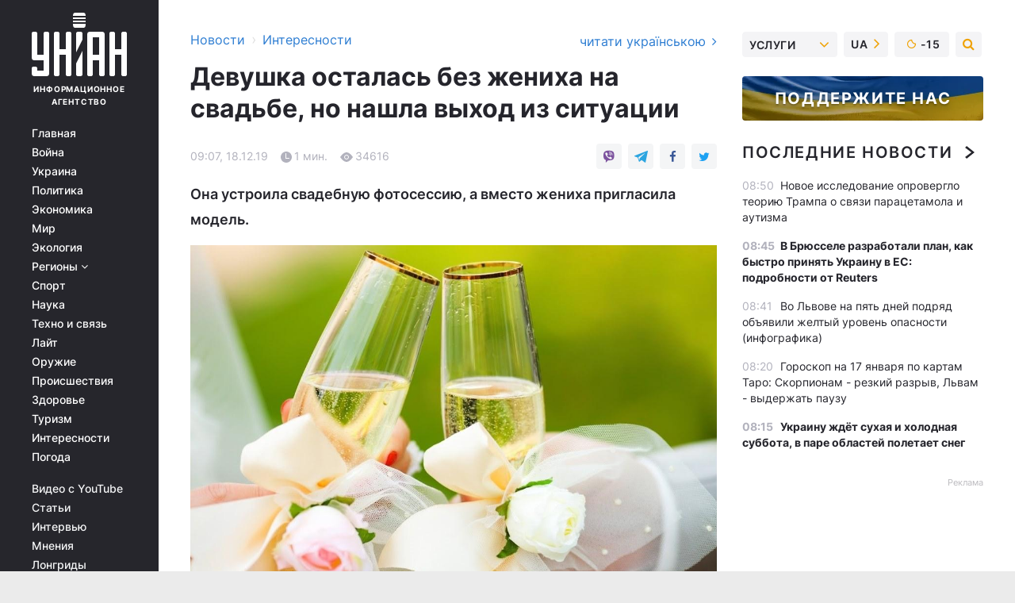

--- FILE ---
content_type: text/html; charset=UTF-8
request_url: https://www.unian.net/curiosities/10798985-devushka-ostalas-bez-zheniha-na-svadbe-no-nashla-vyhod-iz-situacii.html
body_size: 30113
content:
    <!doctype html><html lang="ru"><head><meta charset="utf-8"><meta name="viewport" content="width=device-width, initial-scale=1.0, maximum-scale=2"><title>Девушка осталась без жениха на свадьбе, но нашла выход из ситуации - курьезные новости</title><meta name="description" content="Жительница Лондона Сандра Бланко осталась без жениха незадолго до свадьбы и вышла замуж за саму себя. Она устроила свадебную фотосессию, а вместо жениха пригласила модель."/><meta name="keywords" content="свадьба, курьезы, смешные новости, курьезные новости"/><meta name="theme-color" content="#28282d"><link rel="manifest" href="https://www.unian.net/manifest.json"><link rel="shortcut icon" href="https://www.unian.net/favicon.ico"/><meta property="fb:page_id" content="112821225446278"/><meta property="fb:app_id" content="1728296543975266"/><meta name="application-name" content="УНИАН"><meta name="apple-mobile-web-app-title" content="УНИАН"><meta name="apple-itunes-app" content="app-id=840099366, affiliate-data=ct=smartbannerunian"><link rel="mask-icon" href="https://www.unian.net/images/safari-pinned-tab.svg" color="#28282d"><link rel="apple-touch-icon" href="https://www.unian.net/images/apple-touch-icon.png"><link rel="apple-touch-icon" sizes="76x76" href="https://www.unian.net/images/apple-touch-icon-76x76.png"><link rel="apple-touch-icon" sizes="120x120" href="https://www.unian.net/images/apple-touch-icon-120x120.png"><link rel="apple-touch-icon" sizes="152x152" href="https://www.unian.net/images/apple-touch-icon-152x152.png"><link rel="apple-touch-icon" sizes="180x180" href="https://www.unian.net/images/apple-touch-icon-180x180.png"><link rel="preconnect" href="https://get.optad360.io/" crossorigin><link rel="preconnect" href="https://images.unian.net/" crossorigin><link rel="preconnect" href="https://membrana-cdn.media/" crossorigin><link rel="preconnect" href="https://www.googletagmanager.com/" crossorigin><link rel="preconnect" href="https://static.cloudflareinsights.com" crossorigin><link rel="preconnect" href="https://securepubads.g.doubleclick.net" crossorigin><link rel="preconnect" href="https://pagead2.googlesyndication.com/" crossorigin><link rel="dns-prefetch" href="https://i.ytimg.com/"><link rel="dns-prefetch" href="https://1plus1.video/"><link rel="dns-prefetch" href="https://ls.hit.gemius.pl"><link rel="dns-prefetch" href="https://jsc.idealmedia.io/"><link rel="dns-prefetch" href="https://gaua.hit.gemius.pl/"><link rel="dns-prefetch" href="https://cm.g.doubleclick.net/"><link rel="dns-prefetch" href="https://fonts.googleapis.com/"><link rel="dns-prefetch" href="https://ep2.adtrafficquality.google/"><link rel="dns-prefetch" href="https://ep1.adtrafficquality.google/"><meta property="og:image:width" content="620"><meta property="og:image:height" content="324"><meta property="og:image:type" content="image/jpeg"><meta property="og:url" content="https://www.unian.net/curiosities/10798985-devushka-ostalas-bez-zheniha-na-svadbe-no-nashla-vyhod-iz-situacii.html"/><meta property="og:title" content="Девушка осталась без жениха на свадьбе, но нашла выход из ситуации"/><meta property="og:description" content="Она устроила свадебную фотосессию, а вместо жениха пригласила модель."/><meta property="og:type" content="article"/><meta property="og:image" content="https://images.unian.net/photos/2019_07/thumb_files/620_324_1564571694-8075.jpg?1"/><meta property="og:published_time" content="2019-12-18T09:07:00+02:00"><meta property="og:modified_time" content="2019-12-18T09:37:03+02:00"><meta property="og:tag" content="свадьба"><meta property="og:section" content="Интересности"><meta name="twitter:card" content="summary_large_image"/><meta name="twitter:site" content="@unian"/><meta name="twitter:title" content="Девушка осталась без жениха на свадьбе, но нашла выход из ситуации"/><meta name="twitter:description" content="Она устроила свадебную фотосессию, а вместо жениха пригласила модель."><meta name="twitter:creator" content="@unian"/><meta name="twitter:image" content="https://images.unian.net/photos/2019_07/thumb_files/1000_545_1564571694-8075.jpg?1"/><meta name="twitter:image:src" content="https://images.unian.net/photos/2019_07/thumb_files/1000_545_1564571694-8075.jpg?1"/><meta name="twitter:domain" content="www.unian.net"/><meta name="robots" content="index, follow, max-image-preview:large"><meta name="telegram:channel" content="@uniannet"><link rel="alternate" href="https://www.unian.ua/curiosities/10798982-divchina-zalishilasya-bez-narechenogo-na-vesilli-ale-znayshla-vihid-iz-situaciji.html"
                  hreflang="uk"><link rel="alternate" href="https://www.unian.net/curiosities/10798985-devushka-ostalas-bez-zheniha-na-svadbe-no-nashla-vyhod-iz-situacii.html"
                  hreflang="ru"><script>
        function loadVideoNts(url) {
            var script = document.createElement('script');
            script.async = true;
            script.src = url;
            document.head.appendChild(script);
        }
        function handleIntersection(entries, observer) {
            entries.forEach(function (entry) {
                if (entry.isIntersecting) {
                    var videoWrapper = entry.target;
                    observer.unobserve(videoWrapper);

                    window.notsyCmd = window.notsyCmd || [];
                    window.notsyCmd.push(function () {
                        window.notsyInit({
                            pageVersionAutodetect: true,
                            targeting: [['site_section', 'curiosities']]
                        });
                    });

                    videoWrapper.setAttribute('data-loaded', 'true');
                    observer.disconnect(); // Припиняємо спостереження, коли блок був досягнутий

                    // Завантажуємо скрипт після досягнення блока
                    loadVideoNts('https://cdn.membrana.media/uni/ym.js');
                }
            });
        }

        var options = {
            root: null,
            rootMargin: '0px',
            threshold: 0.1
        };

        var observerMembr = new IntersectionObserver(handleIntersection, options);

        document.addEventListener('DOMContentLoaded', function () {
            var videoWrapper = document.querySelector('.nts-video-wrapper:not([data-loaded])');
            if (videoWrapper) {
                observerMembr.observe(videoWrapper);
            }
        });

    </script><link rel="alternate" href="https://www.unian.net/curiosities/10798985-devushka-ostalas-bez-zheniha-na-svadbe-no-nashla-vyhod-iz-situacii.html" hreflang="x-default"/><link href="https://www.unian.net/curiosities/amp-10798985-devushka-ostalas-bez-zheniha-na-svadbe-no-nashla-vyhod-iz-situacii.html" rel="amphtml"><link rel="canonical" href="https://www.unian.net/curiosities/10798985-devushka-ostalas-bez-zheniha-na-svadbe-no-nashla-vyhod-iz-situacii.html"><link rel="preload" as="font" type="font/woff" crossorigin="anonymous" href="https://www.unian.net/build/assets/fonts/Inter/Inter-Bold.woff"><link rel="preload" as="font" type="font/woff" crossorigin="anonymous" href="https://www.unian.net/build/assets/fonts/Inter/Inter-Medium.woff"><link rel="preload" as="font" type="font/woff" crossorigin="anonymous" href="https://www.unian.net/build/assets/fonts/Inter/Inter-Regular.woff"><link rel="preload" as="font" type="font/woff" crossorigin="anonymous" href="https://www.unian.net/build/assets/fonts/Inter/Inter-SemiBold.woff"><style id="top"> *{margin:0;padding:0}body{font-size:14px;line-height:1.5}html{font-family:sans-serif;-ms-text-size-adjust:100%;-webkit-text-size-adjust:100%;-webkit-tap-highlight-color:rgba(0,0,0,0)}[class*=" icon-"],[class^=icon-],html{-webkit-font-smoothing:antialiased}a,img{border:none;outline:none}*{box-sizing:border-box;-webkit-box-sizing:border-box;-moz-box-sizing:border-box}@media (max-width:1184px){.nano-mob>.nano-content-mob{position:absolute;overflow:scroll;overflow-x:hidden;right:0;bottom:0}.nano-mob>.nano-content-mob::-webkit-scrollbar{display:none}.has-scrollbar>.nano-content-mob::-webkit-scrollbar{display:block}.nano-mob>.nano-pane{display:none!important;background:rgba(0,0,0,.25);position:absolute;width:10px;right:0;top:0;bottom:0;visibility:hidden;opacity:.01;-webkit-transition:.2s;-moz-transition:.2s;-o-transition:.2s;transition:.2s;border-radius:5px}.nano-mob>.nano-pane>.nano-slider{display:none;background:#444;position:relative;margin:0 1px;border-radius:3px}}@media (min-width:1185px){.nano-mob>.nano-content{-moz-appearance:none}.hidden-lg{display:none!important}.nano:not(.nano-mob)>.nano-content{position:absolute;overflow:auto;overflow-x:hidden;top:0;right:-12px!important;bottom:0;left:0}}.app-banner{padding:12px 26px 12px 16px;max-width:240px;height:320px;position:relative;margin:0 auto}.app-banner__title{font-weight:700;font-size:24px;line-height:28px;color:#efa205;margin-bottom:8px}.app-banner__text{font-weight:500;font-size:16px;line-height:20px;color:#fff}.app-banner__bottom{position:absolute;bottom:0;display:flex;justify-content:space-between;width:100%;left:0;padding:12px 16px}.app-banner__btn{height:36px;width:calc(50% - 4px);border:2px solid #efa205;border-radius:8px;text-align:center;line-height:30px}</style><link rel="stylesheet" href="https://www.unian.net/build/post.25f14eadfe90cdfe026eadb8063872ef.css"><style>
        .nts-video {width: 100%; height: calc(100vw / 16 * 9); max-height: 270px; margin: 10px auto; }
        .nts-video-wrapper {max-width: 670px;background: #383842;padding: 8px 16px 16px;border-radius: 4px;margin : 16px 0;overflow: hidden}
        .nts-video-label svg{margin-right: 8px;}
        .nts-video-label {font-weight: 600;font-size: 16px;line-height: 24px;align-self: start;letter-spacing: 0.08em;text-transform: uppercase;color: #B2B2BD;flex-start;align-items: center;
            display: flex;}

        @media (min-width: 1024px) {
            .nts-video {height: 360px; max-height: 360px;    margin-bottom: unset;}
        }
        @media (max-width: 1200px) {


        }

    </style><script type="application/ld+json">{"@context":"https:\/\/schema.org","@type":"NewsArticle","headline":"Девушка осталась без жениха на свадьбе, но нашла выход из ситуации","description":"Она устроила свадебную фотосессию, а вместо жениха пригласила модель.","articleSection":"Интересности","inLanguage":"ru","isAccessibleForFree":true,"datePublished":"2019-12-18T09:07:00+02:00","dateModified":"2019-12-18T09:37:03+02:00","mainEntityOfPage":{"@type":"WebPage","@id":"https:\/\/www.unian.net\/curiosities\/10798985-devushka-ostalas-bez-zheniha-na-svadbe-no-nashla-vyhod-iz-situacii.html"},"image":{"@type":"ImageObject","url":"https:\/\/images.unian.net\/photos\/2019_07\/thumb_files\/1200_0_1564571694-8075.jpg"},"publisher":{"@type":"Organization","name":"УНИАН","legalName":"Украинское независимое информационное агентство УНИАН","url":"https:\/\/www.unian.net\/","sameAs":["https:\/\/www.facebook.com\/uniannet\/","https:\/\/www.facebook.com\/UNIAN.ua","https:\/\/www.facebook.com\/unian.ukraine","https:\/\/www.facebook.com\/pogoda.unian\/","https:\/\/www.facebook.com\/devichnikunian\/","https:\/\/www.facebook.com\/starsunian\/","https:\/\/x.com\/unian","https:\/\/t.me\/uniannet","https:\/\/invite.viber.com\/?g2=AQA%2Fnf2OzxyI50pG6plG5XH2%2FokWAnOf0dNcAMevia2uE9z%2FYouMau7DjYf%2B06f1&lang=ru","https:\/\/www.youtube.com\/@unian","https:\/\/www.youtube.com\/@unian_tv","https:\/\/uk.wikipedia.org\/wiki\/%D0%A3%D0%9D%D0%86%D0%90%D0%9D","https:\/\/ru.wikipedia.org\/wiki\/%D0%A3%D0%9D%D0%98%D0%90%D0%9D","https:\/\/www.linkedin.com\/company\/96838031\/"],"foundingDate":1993,"logo":{"@type":"ImageObject","url":"https:\/\/www.unian.net\/images\/unian_schema.png","width":95,"height":60},"address":{"@type":"PostalAddress","streetAddress":"ул. Кириловская 23","addressLocality":"Киев","postalCode":"01001","addressCountry":"UA"},"contactPoint":{"@type":"ContactPoint","email":"unian.headquoters@unian.net","telephone":"+38-044-498-07-60","contactType":"headquoters","areaServed":"UA","availableLanguage":["uk-UA","ru-UA","en-UA"]}},"name":"УНИАН редакция","author":{"@type":"Person","0":"УНИАН редакция"},"articleBody":"Девушка вышла замуж за саму себя \/ svadbalist.ru\r\n\r\n\r\nЖительница Лондона Сандра Бланко осталась без жениха незадолго до свадьбы и вышла замуж за саму себя.\r\n\r\nДевушка согласилась выйти замуж за возлюбленного, с которым была в отношениях полтора года, сообщает Metro.\r\n\r\nЧитайте такжеЖенщина в трусиках отомстила неверному возлюбленному и попала на видео\r\n\r\nБуквально за шесть недель она организовала свадьбу, однако незадолго до церемонии мужчина предложил ей расстаться.\r\n\r\nПоскольку торжество было оплачено, а организаторы отказались возвращать деньги, Бланко решила выйти замуж за саму себя. Она устроила свадебную фотосессию, а вместо жениха пригласила модель.\r\n\r\n&nbsp;30-летняя Бланко у алтаря пообещала относиться к себе бережно и заботиться о себе.\r\n\r\nРанее жених и невеста из Великобритании разорвали отношения после того, как пьяный шафер устроил дебош на торжестве и стащил невесту вниз по лестнице."}</script><script type="application/ld+json">{"@context":"https:\/\/schema.org","@type":"BreadcrumbList","itemListElement":[{"@type":"ListItem","position":1,"item":{"@id":"https:\/\/www.unian.net\/","name":"Новости"}},{"@type":"ListItem","position":2,"item":{"@id":"https:\/\/www.unian.net\/curiosities","name":"Интересности"}},{"@type":"ListItem","position":3,"item":{"@id":"https:\/\/www.unian.net\/curiosities\/10798985-devushka-ostalas-bez-zheniha-na-svadbe-no-nashla-vyhod-iz-situacii.html","name":"Девушка осталась без жениха на свадьбе, но нашла выход из ситуации"}}]}</script><script type="application/ld+json">{"@context":"https:\/\/schema.org","@type":"SoftwareApplication","name":"УНИАН","operatingSystem":"iOS 13.0 or later","applicationCategory":"BusinessApplication","offers":{"@type":"Offer","price":"0","priceCurrency":"USD"}}</script><script type="application/ld+json">{"@context":"https:\/\/schema.org","@type":"SoftwareApplication","name":"УНИАН","operatingSystem":"ANDROID","applicationCategory":"BusinessApplication","offers":{"@type":"Offer","price":"0","priceCurrency":"USD"}}</script><script type="application/ld+json">{"@context":"https:\/\/schema.org","@type":"Organization","name":"УНИАН","legalName":"Украинское независимое информационное агентство УНИАН","url":"https:\/\/www.unian.net\/","sameAs":["https:\/\/www.facebook.com\/uniannet\/","https:\/\/www.facebook.com\/UNIAN.ua","https:\/\/www.facebook.com\/unian.ukraine","https:\/\/www.facebook.com\/pogoda.unian\/","https:\/\/www.facebook.com\/devichnikunian\/","https:\/\/www.facebook.com\/starsunian\/","https:\/\/x.com\/unian","https:\/\/t.me\/uniannet","https:\/\/invite.viber.com\/?g2=AQA%2Fnf2OzxyI50pG6plG5XH2%2FokWAnOf0dNcAMevia2uE9z%2FYouMau7DjYf%2B06f1&lang=ru","https:\/\/www.youtube.com\/@unian","https:\/\/www.youtube.com\/@unian_tv","https:\/\/uk.wikipedia.org\/wiki\/%D0%A3%D0%9D%D0%86%D0%90%D0%9D","https:\/\/ru.wikipedia.org\/wiki\/%D0%A3%D0%9D%D0%98%D0%90%D0%9D","https:\/\/www.linkedin.com\/company\/96838031\/"],"foundingDate":1993,"logo":{"@type":"ImageObject","url":"https:\/\/www.unian.net\/images\/unian_schema.png","width":95,"height":60},"address":{"@type":"PostalAddress","streetAddress":"ул. Кириловская 23","addressLocality":"Киев","postalCode":"01001","addressCountry":"UA"},"contactPoint":{"@type":"ContactPoint","email":"unian.headquoters@unian.net","telephone":"+38-044-498-07-60","contactType":"headquoters","areaServed":"UA","availableLanguage":["uk-UA","ru-UA","en-UA"]}}</script><script type="application/ld+json">{"@context":"https:\/\/schema.org","@type":"NewsMediaOrganization","name":"УНИАН","legalName":"Украинское независимое информационное агентство УНИАН","url":"https:\/\/www.unian.net\/","sameAs":["https:\/\/www.facebook.com\/uniannet\/","https:\/\/www.facebook.com\/UNIAN.ua","https:\/\/www.facebook.com\/unian.ukraine","https:\/\/www.facebook.com\/pogoda.unian\/","https:\/\/www.facebook.com\/devichnikunian\/","https:\/\/www.facebook.com\/starsunian\/","https:\/\/x.com\/unian","https:\/\/t.me\/uniannet","https:\/\/invite.viber.com\/?g2=AQA%2Fnf2OzxyI50pG6plG5XH2%2FokWAnOf0dNcAMevia2uE9z%2FYouMau7DjYf%2B06f1&lang=ru","https:\/\/www.youtube.com\/@unian","https:\/\/www.youtube.com\/@unian_tv","https:\/\/uk.wikipedia.org\/wiki\/%D0%A3%D0%9D%D0%86%D0%90%D0%9D","https:\/\/ru.wikipedia.org\/wiki\/%D0%A3%D0%9D%D0%98%D0%90%D0%9D","https:\/\/www.linkedin.com\/company\/96838031\/"],"foundingDate":1993,"logo":{"@type":"ImageObject","url":"https:\/\/www.unian.net\/images\/unian_schema.png","width":95,"height":60},"address":{"@type":"PostalAddress","streetAddress":"ул. Кириловская 23","addressLocality":"Киев","postalCode":"01001","addressCountry":"UA"},"contactPoint":{"@type":"ContactPoint","email":"unian.headquoters@unian.net","telephone":"+38-044-498-07-60","contactType":"headquoters","areaServed":"UA","availableLanguage":["uk-UA","ru-UA","en-UA"]}}</script><script type="application/ld+json">{"@context":"https:\/\/schema.org","@type":"WebSite","name":"Украинское независимое информационное агентство УНИАН","alternateName":"УНИАН","url":"https:\/\/www.unian.net\/","potentialAction":{"@type":"SearchAction","target":"https:\/\/www.unian.net\/search?q={search_term_string}","query-input":"required name=search_term_string"},"author":{"@type":"NewsMediaOrganization","name":"УНИАН","legalName":"Украинское независимое информационное агентство УНИАН","url":"https:\/\/www.unian.net\/","sameAs":["https:\/\/www.facebook.com\/uniannet\/","https:\/\/www.facebook.com\/UNIAN.ua","https:\/\/www.facebook.com\/unian.ukraine","https:\/\/www.facebook.com\/pogoda.unian\/","https:\/\/www.facebook.com\/devichnikunian\/","https:\/\/www.facebook.com\/starsunian\/","https:\/\/x.com\/unian","https:\/\/t.me\/uniannet","https:\/\/invite.viber.com\/?g2=AQA%2Fnf2OzxyI50pG6plG5XH2%2FokWAnOf0dNcAMevia2uE9z%2FYouMau7DjYf%2B06f1&lang=ru","https:\/\/www.youtube.com\/@unian","https:\/\/www.youtube.com\/@unian_tv","https:\/\/uk.wikipedia.org\/wiki\/%D0%A3%D0%9D%D0%86%D0%90%D0%9D","https:\/\/ru.wikipedia.org\/wiki\/%D0%A3%D0%9D%D0%98%D0%90%D0%9D","https:\/\/www.linkedin.com\/company\/96838031\/"],"foundingDate":1993,"logo":{"@type":"ImageObject","url":"https:\/\/www.unian.net\/images\/unian_schema.png","width":95,"height":60},"address":{"@type":"PostalAddress","streetAddress":"ул. Кириловская 23","addressLocality":"Киев","postalCode":"01001","addressCountry":"UA"},"contactPoint":{"@type":"ContactPoint","email":"unian.headquoters@unian.net","telephone":"+38-044-498-07-60","contactType":"headquoters","areaServed":"UA","availableLanguage":["uk-UA","ru-UA","en-UA"]}},"creator":{"@type":"NewsMediaOrganization","name":"УНИАН","legalName":"Украинское независимое информационное агентство УНИАН","url":"https:\/\/www.unian.net\/","sameAs":["https:\/\/www.facebook.com\/uniannet\/","https:\/\/www.facebook.com\/UNIAN.ua","https:\/\/www.facebook.com\/unian.ukraine","https:\/\/www.facebook.com\/pogoda.unian\/","https:\/\/www.facebook.com\/devichnikunian\/","https:\/\/www.facebook.com\/starsunian\/","https:\/\/x.com\/unian","https:\/\/t.me\/uniannet","https:\/\/invite.viber.com\/?g2=AQA%2Fnf2OzxyI50pG6plG5XH2%2FokWAnOf0dNcAMevia2uE9z%2FYouMau7DjYf%2B06f1&lang=ru","https:\/\/www.youtube.com\/@unian","https:\/\/www.youtube.com\/@unian_tv","https:\/\/uk.wikipedia.org\/wiki\/%D0%A3%D0%9D%D0%86%D0%90%D0%9D","https:\/\/ru.wikipedia.org\/wiki\/%D0%A3%D0%9D%D0%98%D0%90%D0%9D","https:\/\/www.linkedin.com\/company\/96838031\/"],"foundingDate":1993,"logo":{"@type":"ImageObject","url":"https:\/\/www.unian.net\/images\/unian_schema.png","width":95,"height":60},"address":{"@type":"PostalAddress","streetAddress":"ул. Кириловская 23","addressLocality":"Киев","postalCode":"01001","addressCountry":"UA"},"contactPoint":{"@type":"ContactPoint","email":"unian.headquoters@unian.net","telephone":"+38-044-498-07-60","contactType":"headquoters","areaServed":"UA","availableLanguage":["uk-UA","ru-UA","en-UA"]}},"publisher":{"@type":"NewsMediaOrganization","name":"УНИАН","legalName":"Украинское независимое информационное агентство УНИАН","url":"https:\/\/www.unian.net\/","sameAs":["https:\/\/www.facebook.com\/uniannet\/","https:\/\/www.facebook.com\/UNIAN.ua","https:\/\/www.facebook.com\/unian.ukraine","https:\/\/www.facebook.com\/pogoda.unian\/","https:\/\/www.facebook.com\/devichnikunian\/","https:\/\/www.facebook.com\/starsunian\/","https:\/\/x.com\/unian","https:\/\/t.me\/uniannet","https:\/\/invite.viber.com\/?g2=AQA%2Fnf2OzxyI50pG6plG5XH2%2FokWAnOf0dNcAMevia2uE9z%2FYouMau7DjYf%2B06f1&lang=ru","https:\/\/www.youtube.com\/@unian","https:\/\/www.youtube.com\/@unian_tv","https:\/\/uk.wikipedia.org\/wiki\/%D0%A3%D0%9D%D0%86%D0%90%D0%9D","https:\/\/ru.wikipedia.org\/wiki\/%D0%A3%D0%9D%D0%98%D0%90%D0%9D","https:\/\/www.linkedin.com\/company\/96838031\/"],"foundingDate":1993,"logo":{"@type":"ImageObject","url":"https:\/\/www.unian.net\/images\/unian_schema.png","width":95,"height":60},"address":{"@type":"PostalAddress","streetAddress":"ул. Кириловская 23","addressLocality":"Киев","postalCode":"01001","addressCountry":"UA"},"contactPoint":{"@type":"ContactPoint","email":"unian.headquoters@unian.net","telephone":"+38-044-498-07-60","contactType":"headquoters","areaServed":"UA","availableLanguage":["uk-UA","ru-UA","en-UA"]}},"datePublished":"2026-01-17T09:00:36+02:00","dateModified":"2026-01-17T09:00:36+02:00","inLanguage":"ru"}</script><link href="https://www.googletagmanager.com/gtag/js?id=G-TECJ2YKWSJ" rel="preload" as="script"><script async src="https://www.googletagmanager.com/gtag/js?id=G-TECJ2YKWSJ"></script><script>window.dataLayer = window.dataLayer || [];function gtag(){dataLayer.push(arguments);}gtag('js', new Date());gtag('config', 'G-TECJ2YKWSJ');</script><script>(function(w,d,s,l,i){w[l]=w[l]||[];w[l].push({'gtm.start':new Date().getTime(),event:'gtm.js'});var f=d.getElementsByTagName(s)[0],j=d.createElement(s),dl=l!='dataLayer'?'&l='+l:'';j.async=true;j.src='https://www.googletagmanager.com/gtm.js?id='+i+dl;f.parentNode.insertBefore(j,f);})(window,document,'script','dataLayer','GTM-N24V2BL');</script></head><body class="home" data-infinite-scroll=""><div id="page_content" class="container main-wrap" data-page="1" data-page-max="50"><div class="main-column row m-0"><div class="col-lg-2 col-sm-12 prl0"><div class="main-menu"><div class="main-menu__content nano"><div class="nano-content"><div class="inside-nano-content"><a href="javascript:void(0);" id="trigger" class="menu-trigger hidden-lg" aria-label="menu"></a><div class="main-menu__logo"><a href="https://www.unian.net/"><img src="https://www.unian.net/images/unian-logo.svg" alt="Информационное агентство" width="120" height="80"/><div class="main-menu__logo-text">Информационное агентство</div></a></div><div class="hidden-lg main-menu__search"><div class="header-search__toggle hidden-lg" style="width: 15px; height: 19px"><i class="fa fa-search"></i></div><form method="GET" action="https://www.unian.net/search" class="header-search__form disactive"><div class="header-search__close hidden-lg">+</div><input type="text" name="q" aria-label="search" class="header-search__input" placeholder=" "/><input type="hidden" name="token" value="38117721"/><button type="submit" class="header-search__button" aria-label="search"><i class="fa fa-search"></i></button></form></div><nav class="main-menu__nav mp-menu nano nano-mob" id="mp-menu"><div class="main-menu__close hidden-lg">+</div><div class="nano-content nano-content-mob"><div class="mp-level main-menu__list"><ul><li class="main-menu__item"><a href="https://www.unian.net/">Главная</a></li><li class="main-menu__item"><a href="https://www.unian.net/war">Война</a></li><li class="main-menu__item"><a href="https://www.unian.net/society">Украина</a></li><li class="main-menu__item"><a href="https://www.unian.net/politics">Политика</a></li><li class="main-menu__item"><a href="https://www.unian.net/economics">Экономика</a></li><li class="main-menu__item"><a href="https://www.unian.net/world">Мир</a></li><li class="main-menu__item"><a href="https://www.unian.net/ecology">Экология</a></li><li class="main-menu__item has-submenu"><a href="javascript:void(0);">Регионы <i class="fa fa-angle-down"></i></a><div class="sub-level main-menu__sub-list"><ul><li><a href="https://www.unian.net/kyiv">Киев</a></li><li><a href="https://www.unian.net/lvov">Львов</a></li><li><a href="https://www.unian.net/dnepropetrovsk">Днепр</a></li><li><a href="https://www.unian.net/kharkiv">Харьков</a></li><li><a href="https://www.unian.net/odessa">Одесса</a></li></ul></div></li><li class="main-menu__item"><a href="https://sport.unian.net/">Спорт</a></li><li class="main-menu__item"><a href="https://www.unian.net/science">Наука</a></li><li class="main-menu__item"><a href="https://www.unian.net/techno">Техно и связь</a></li><li class="main-menu__item"><a href="https://www.unian.net/lite">Лайт</a></li><li class="main-menu__item"><a href="https://www.unian.net/weapons">Оружие</a></li><li class="main-menu__item"><a href="https://www.unian.net/incidents">Происшествия</a></li><li class="main-menu__item"><a href="https://health.unian.net/">Здоровье</a></li><li class="main-menu__item"><a href="https://www.unian.net/tourism">Туризм</a></li><li class="main-menu__item"><a href="https://www.unian.net/curiosities">Интересности</a></li><li class="main-menu__item"><a href="https://pogoda.unian.net">Погода</a></li></ul></div><div class="main-menu__services main-menu__list"><ul><li class="main-menu__item"><a href="https://www.unian.net/video-youtube">Видео с YouTube</a></li><li class="main-menu__item"><a href="https://www.unian.net/detail/publications">Статьи</a></li><li class="main-menu__item"><a href="https://www.unian.net/detail/interviews">Интервью</a></li><li class="main-menu__item"><a href="https://www.unian.net/detail/opinions">Мнения</a></li><li class="main-menu__item"><a href="https://www.unian.net/longrids">Лонгриды</a></li><li class="main-menu__item hidden-lg"><a href="https://www.unian.net/static/press/live">Пресс-центр</a></li><li class="main-menu__item has-submenu hidden-lg"><a href="javascript:void(0);">Услуги<i class="fa fa-angle-down"></i></a><div class="sub-level main-menu__sub-list"><ul><li><a href="https://www.unian.net/static/advertising/advert">Реклама на сайте</a></li><li><a href="https://www.unian.net/static/press/about">Пресс-центр</a></li><li><a href="https://photo.unian.net/">Фотобанк</a></li><li><a href="https://www.unian.net/static/monitoring/about">Мониторинг СМИ</a></li><li><a href="https://www.unian.net/static/subscription/products">Подписка на новости</a></li></ul></div></li></ul></div><div class="main-menu__services main-menu__list"><ul><li class="main-menu__item"><a href="https://www.unian.net/news/archive">Архив</a></li><li class="main-menu__item "><a href="https://www.unian.net/vacancy">Вакансии</a></li><li class="main-menu__item"><a href="https://www.unian.net/static/contacts">Контакты</a></li></ul></div></div></nav></div></div></div><div id="M473096ScriptRootC1436947" class="ideal-story" data-attribute="https://jsc.idealmedia.io/u/n/unian.net.1436947.js"></div></div></div><div class="col-lg-10 col-sm-12"><div class=" hot-news--negative"  ></div><div  class="running-line--negative"></div><div class="content-column"
											><div id="block_left_column_content" class="left-column sm-w-100"
																					 data-ajax-url="https://www.unian.net/curiosities/10798985-devushka-ostalas-bez-zheniha-na-svadbe-no-nashla-vyhod-iz-situacii.html"
																	><div class=" infinity-item"
         data-url="https://www.unian.net/curiosities/10798985-devushka-ostalas-bez-zheniha-na-svadbe-no-nashla-vyhod-iz-situacii.html"
         data-title="Девушка осталась без жениха на свадьбе, но нашла выход из ситуации - курьезные новости"
         data-io-article-url="https://www.unian.net/curiosities/10798985-devushka-ostalas-bez-zheniha-na-svadbe-no-nashla-vyhod-iz-situacii.html"
         data-prev-url="https://www.unian.net/curiosities"
    ><div class="article "><div class="top-bredcr "><div class="breadcrumbs"><ol vocab="https://schema.org/" typeof="BreadcrumbList"><li property="itemListElement" typeof="ListItem"><a property="item" typeof="WebPage"
               href="/detail/all_news"><span
                        property="name">  Новости</span></a><meta property="position" content="1"></li><li><span>›</span></li><li property="itemListElement" typeof="ListItem"><a property="item" typeof="WebPage"
                   href="https://www.unian.net/curiosities"><span
                            property="name">  Интересности</span></a><meta property="position" content="2"></li></ol></div><a href="https://www.unian.ua/curiosities/10798982-divchina-zalishilasya-bez-narechenogo-na-vesilli-ale-znayshla-vihid-iz-situaciji.html" rel="alternate" hreflang="uk" class="other-lang ">
                                   читати українською
                                                                <i class="fa fa-angle-right"></i></a></div><h1>Девушка осталась без жениха на свадьбе, но нашла выход из ситуации</h1><div class="article__info    "><div><div class="article__info-item time ">09:07, 18.12.19</div><span class="article__info-item comments"><i class="unian-read"></i>
                                1 мин.
                            </span><span class="article__info-item views"><i class="unian-eye"></i><span id="js-views-10798985"></span><script>
    function CreateRequest() {
        var Request = false;

        if (window.XMLHttpRequest) {
            //Gecko-совместимые браузеры, Safari, Konqueror
            Request = new XMLHttpRequest();
        } else if (window.ActiveXObject) {
            //Internet explorer
            try {
                Request = new ActiveXObject("Microsoft.XMLHTTP");
            } catch (CatchException) {
                Request = new ActiveXObject("Msxml2.XMLHTTP");
            }
        }

        if (!Request) {
            return null;
        }

        return Request;
    }

    /*
        Функция посылки запроса к файлу на сервере
        r_method  - тип запроса: GET или POST
        r_path    - путь к файлу
        r_args    - аргументы вида a=1&b=2&c=3...
        r_handler - функция-обработчик ответа от сервера
    */
    function SendRequest(r_method, r_path, r_args, r_handler) {
        //Создаём запрос
        var Request = CreateRequest();

        //Проверяем существование запроса еще раз
        if (!Request) {
            return;
        }

        //Назначаем пользовательский обработчик
        Request.onreadystatechange = function() {
            //Если обмен данными завершен
            if (Request.readyState == 4) {
                if (Request.status == 200) {
                    //Передаем управление обработчику пользователя
                    r_handler(Request);
                }
            }
        }

        //Проверяем, если требуется сделать GET-запрос
        if (r_method.toLowerCase() == "get" && r_args.length > 0)
            r_path += "?" + r_args;

        //Инициализируем соединение
        Request.open(r_method, r_path, true);

        if (r_method.toLowerCase() == "post") {
            //Если это POST-запрос

            //Устанавливаем заголовок
            Request.setRequestHeader("Content-Type","application/x-www-form-urlencoded; charset=utf-8");
            //Посылаем запрос
            Request.send(r_args);
        } else {
            //Если это GET-запрос
            Request.responseType = 'json';
            //Посылаем нуль-запрос
            Request.send(null);
        }
    }

    //Создаем функцию обработчик
    var Handler = function(Request) {
        document.getElementById("js-views-10798985").innerHTML = ' ' + Request.response.views;
    }

    //Отправляем запрос
    SendRequest("GET", '/ajax/views/10798985', "", Handler);
</script></span></div><div class="article-shares " data-url="https://www.unian.net/curiosities/10798985-devushka-ostalas-bez-zheniha-na-svadbe-no-nashla-vyhod-iz-situacii.html"><div class="social-likes"><a href="viber://forward?text=https://www.unian.net/curiosities/10798985-devushka-ostalas-bez-zheniha-na-svadbe-no-nashla-vyhod-iz-situacii.html" class="vb" rel="nofollow noopener"><i class="unian-viber"></i></a><a href="https://telegram.me/share/url?url=https://www.unian.net/curiosities/10798985-devushka-ostalas-bez-zheniha-na-svadbe-no-nashla-vyhod-iz-situacii.html" class="tg" rel="nofollow noopener"><i class="unian-telegramm"></i></a><a href="https://www.facebook.com/sharer.php?u=https://www.unian.net/curiosities/10798985-devushka-ostalas-bez-zheniha-na-svadbe-no-nashla-vyhod-iz-situacii.html" class="fb" rel="nofollow noopener"><i class="fa fa-facebook"></i></a><a href="https://twitter.com/share?&url=https://www.unian.net/curiosities/10798985-devushka-ostalas-bez-zheniha-na-svadbe-no-nashla-vyhod-iz-situacii.html&text=Девушка осталась без жениха на свадьбе, но нашла выход из ситуации" class="tw" rel="nofollow noopener"><i class="fa fa-twitter"></i></a></div></div></div><p class="article__like-h2">Она устроила свадебную фотосессию, а вместо жениха пригласила модель.</p><div class="article-text  "><div class="photo_block"><img alt="Девушка вышла замуж за саму себя / svadbalist.ru" src="[data-uri]" title="Девушка вышла замуж за саму себя / svadbalist.ru" data-src="https://images.unian.net/photos/2019_07/1564571694-8075.jpg?0.4865046061635039" class="lazy"><div class="subscribe_photo_text">Девушка вышла замуж за саму себя / svadbalist.ru</div></div><p>Жительница Лондона Сандра Бланко осталась без жениха незадолго до свадьбы и вышла замуж за саму себя.</p><p>Девушка согласилась выйти замуж за возлюбленного, с которым была в отношениях полтора года, сообщает <a href="https://metro.co.uk/2019/12/16/woman-gets-dumped-weeks-wedding-marries-vegas-instead-11915743/" rel="nofollow noopener" target="_blank">Metro</a>.</p><p><a target="_blank" class="read-also" data-src="https://images.unian.net/photos/2019_12/thumb_files/205_205_1576145175-8160.jpg" href="https://www.unian.net/curiosities/10791122-zhenshchina-v-trusikah-otomstila-nevernomu-vozlyublennomu-i-popala-na-video.html?utm_source=unian&amp;utm_medium=related_news&amp;utm_campaign=related_news_in_post"><span class="read-also-text">Читайте также</span><span class="read-also-info">Женщина в трусиках отомстила неверному возлюбленному и попала на видео</span></a></p><div><div class="nts-video-wrapper"><div class="nts-video-label"><svg xmlns="http://www.w3.org/2000/svg" width="24" height="24" viewbox="0 0 24 24" fill="none"><path d="M17 12L9 16L9 8L17 12Z" fill="#B2B2BD"></path><rect x="0.5" y="0.5" width="23" height="23" rx="11.5" stroke="#B2B2BD"></rect></svg>Видео дня</div><div class="nts-video UNI_VIDEO"></div></div></div><p>Буквально за шесть недель она организовала свадьбу, однако незадолго до церемонии мужчина предложил ей расстаться.</p><p>Поскольку торжество было оплачено, а организаторы отказались возвращать деньги, Бланко решила выйти замуж за саму себя. Она устроила свадебную фотосессию, а вместо жениха пригласила модель.</p><p> 30-летняя Бланко у алтаря пообещала относиться к себе бережно и заботиться о себе.</p><p>Ранее жених и невеста из Великобритании <a href="https://www.unian.net/curiosities/10795391-para-rasstalas-spustya-paru-chasov-posle-svadby-iz-za-debosha.html" target="_blank">разорвали отношения</a> после того, как пьяный шафер устроил дебош на торжестве и стащил невесту вниз по лестнице.</p><p></p></div><div class="article__tags "><a href="https://www.unian.net/tag/kurezyi" data-gtm-click data-gtm-action="Click"
                                       data-gtm-type="Tags" data-gtm-text="курьезы"
                                       class="article__tag  ">курьезы</a><a href="https://www.unian.net/tag/svadba" data-gtm-click data-gtm-action="Click"
                                       data-gtm-type="Tags" data-gtm-text="свадьба"
                                       class="article__tag  ">свадьба</a></div><a href="https://donate.unian.net" class="support-post"><span class="support-post__text">Помогите проекту</span><span class="support-post__btn">Поддержите нас</span></a><div class="article-bottom  "><div class="social-btn-bottom"><a href="https://t.me/uniannet" class="social-btn-bottom__item tg"
       target="_blank" rel="nofollow noopener"><i class="unian-telegramm"></i><span>Читать УНИАН в Telegram</span></a><a href="https://www.facebook.com/UNIAN.net" class="social-btn-bottom__item fb"
       target="_blank" rel="nofollow noopener"><i class="unian-fb"></i><span>Читать УНИАН в Facebook</span></a></div></div><div class="partner-news margin-top-20"     style="height: 520px"  ><div class="title-without-border black">
    Новости партнеров
</div><div class="  article-bottom-gallery-slider"><iframe data-src="/content/li-987-rus.html" style="width:100%" loading="lazy" class="partners-iframe"
                height="470" frameborder="0" scrolling="no" title="partners news"></iframe></div></div></div></div></div><div id="block_right_column_content" class="right-column newsfeed  d-none d-md-block"

																							><div class="tools"><div class="dropdown tools__dropdown tools__item"><a href="javascript:void(0);" class="dropdown-toggle">
            Услуги
            <i class="fa fa-angle-down"></i></a><div class="dropdown-menu"><a class="dropdown__item" href="https://www.unian.net/static/advertising/advert">Реклама</a><a class="dropdown__item" href="https://www.unian.net/static/press/about">Пресс-центр</a><a class="dropdown__item" href="https://photo.unian.net/">Фотобанк</a><a class="dropdown__item" href="https://www.unian.net/static/monitoring/about">Мониторинг</a></div></div><div class="tools__item"><a href="https://www.unian.ua/curiosities/10798982-divchina-zalishilasya-bez-narechenogo-na-vesilli-ale-znayshla-vihid-iz-situaciji.html" class="tools__link"><span>
                                     UA
                             </span><i class="fa fa-angle-right"></i></a></div><div class="tools__item" style="width: 69px; justify-content: center"><a               href="https://pogoda.unian.net"
              class="tools__link" id="unian_weather_widget"><i class="fa fa-sun-o mr-1"></i><div></div></a></div><div class="tools__item tools-search"><div class="tools-search__toggle"><i class="fa fa-search"></i></div><form method="GET" action="https://www.unian.net/search" class="tools-search__form"><input type="text" name="q" aria-label="search" class="tools-search__input" placeholder=" " maxlength="20"/><input type="hidden" name="token" value="1468008435"/><button type="submit" class="tools-search__button" aria-label="search"><i class="fa fa-search"></i></button></form></div></div><a href="https://donate.unian.net  " class="support-unian">
            Поддержите нас
        </a><!-- Block all_news start --><div  data-vr-zone="all_right_news" class="block-base ajax-block-container"><section class="newsfeed-column"><a href="https://www.unian.net/detail/all_news" class="title-bordered">
        

                                                                                Последние новости
                                                            <i class="unian-arrow-more"></i></a><div
                                             data-block-ajax-url="https://www.unian.net/ajax/all_news?page_route=news_post_new"
                data-ajax-page="1"
                data-ajax-limit="75"
                data-counter=""
                    ><ul class="newsfeed__list "><li class="newsfeed__item"><span class="newsfeed__time">08:50</span><h3 class="newsfeed__link"><a href="https://health.unian.net/health/paracetamol-i-autizm-novoe-issledovanie-oproverglo-teoriyu-trampa-ob-ih-svyazi-13257975.html"  data-vr-contentbox="news_0">Новое исследование опровергло теорию Трампа о связи парацетамола и аутизма</a></h3></li><li class="newsfeed__item strong"><span class="newsfeed__time">08:45</span><h3 class="newsfeed__link"><a href="https://www.unian.net/world/vstuplenie-ukrainy-v-es-v-bryussele-razrabotali-plan-bystrogo-prinyatiya-v-sostav-bloka-13257966.html"  data-vr-contentbox="news_1">В Брюсселе разработали план, как быстро принять Украину в ЕС: подробности от Reuters</a></h3></li><li class="newsfeed__item"><span class="newsfeed__time">08:41</span><h3 class="newsfeed__link"><a href="https://www.unian.net/pogoda/news/pogoda-vo-lvove-na-pyat-dney-podryad-obyavili-zheltyy-uroven-opasnosti-novosti-lvova-13257960.html"  data-vr-contentbox="news_2">Во Львове на пять дней подряд объявили желтый уровень опасности (инфографика)</a></h3></li><li class="newsfeed__item"><span class="newsfeed__time">08:20</span><h3 class="newsfeed__link"><a href="https://www.unian.net/lite/astrology/goroskop-na-zavtra-po-kartam-taro-skorpionam-rezkiy-razryv-lvam-vyderzhat-pauzu-13257555.html"  data-vr-contentbox="news_3">Гороскоп на 17 января по картам Таро: Скорпионам - резкий разрыв, Львам - выдержать паузу</a></h3></li><li class="newsfeed__item strong"><span class="newsfeed__time">08:15</span><h3 class="newsfeed__link"><a href="https://www.unian.net/pogoda/news/pogoda-17-yanvarya-ukrainu-zhdet-suhaya-i-holodnaya-subbota-v-pare-oblastey-poletaet-sneg-13257486.html"  data-vr-contentbox="news_4">Украину ждёт сухая и холодная суббота, в паре областей полетает снег</a></h3></li><li class="newsfeed__banner banner-fb"><span class="newsfeed__ad">Реклама</span><div class="bnr-block__bnr" style="height: 600px; overflow:hidden;"><!-- Banner UDF1 () start. --><div data-banner="[https://images.unian.net/photos/2021_04/1619793683-7224.png]" data-banner-link="[https://www.unian.net/pogoda/]" data-ad="/82479101/Unian.net_/UDF1_300x600" data-type="bnr" data-size="[[300, 600]]"></div><ins class="staticpubads89354" data-sizes-desktop="300x600" data-slot="14" data-type_oa="GDF1"></ins><!-- Banner UDF1 () end. --></div></li><li class="newsfeed__item"><span class="newsfeed__time">08:15</span><h3 class="newsfeed__link"><a href="https://www.unian.net/society/komu-nelzya-idti-v-kumovya-mozhno-li-parnyu-pervogo-krestit-malchika-13256175.html"  data-vr-contentbox="news_5">Кому запрещено крестить ребенка и можно ли сменить крестных: объяснение священника</a></h3></li><li class="newsfeed__item"><span class="newsfeed__time">08:10</span><h3 class="newsfeed__link"><a href="https://www.unian.net/lite/astrology/goroskop-na-zavtra-dlya-vseh-znakov-ovnam-dengi-rybam-zhestkiy-razgovor-13257531.html"  data-vr-contentbox="news_6">Гороскоп на 17 января: Овнам - деньги, Рыбам - жесткий разговор</a></h3></li><li class="newsfeed__item"><span class="newsfeed__time">08:08</span><h3 class="newsfeed__link"><a href="https://www.unian.net/weapons/britaniya-planiruet-primenyat-opyt-ukrainy-v-borbe-s-dronami-v-svoih-tyurmah-13257957.html"  data-vr-contentbox="news_7">Британия нашла неожиданное применение опыту Украины в борьбе с дронами, - Sky News</a></h3></li><li class="newsfeed__item d-flex align-items-center w-100"><div class="newsfeed__time newsfeed__tg"><svg xmlns="http://www.w3.org/2000/svg" width="20" height="16" viewBox="0 0 20 16" fill="none"><path fill-rule="evenodd" clip-rule="evenodd" d="M1.36937 6.90067C6.73698 4.64981 10.3103 3.15417 12.1046 2.42856C17.2115 0.370208 18.285 0.0148083 18.9751 0C19.1285 0 19.4659 0.0296168 19.6959 0.207316C19.8799 0.355399 19.926 0.547908 19.9566 0.695991C19.9873 0.844074 20.018 1.15505 19.9873 1.39198C19.7112 4.20556 18.515 11.0322 17.9016 14.1715C17.6409 15.5043 17.1348 15.9485 16.644 15.993C15.5705 16.0818 14.7577 15.3118 13.7302 14.6602C12.1046 13.6384 11.1998 13.0017 9.62015 11.9947C7.79516 10.8397 8.97604 10.2029 10.0189 9.16634C10.2949 8.89979 15.0031 4.75347 15.0951 4.38326C15.1104 4.33883 15.1104 4.16113 15.0031 4.07228C14.8957 3.98343 14.7424 4.01305 14.6197 4.04267C14.451 4.07228 11.8745 5.73081 6.85967 9.00345C6.12354 9.49212 5.46409 9.72905 4.86598 9.71425C4.20654 9.69944 2.94898 9.35885 1.99815 9.06268C0.847949 8.70728 -0.0722116 8.51477 0.00446848 7.89282C0.0504765 7.56704 0.510557 7.24126 1.36937 6.90067Z" fill="#26A5E4"/></svg></div><h3><a class="newsfeed__link w-100" href="https://t.me/uniannet" target="_blank"  ><b>УНИАН в Телеграм - новости Украины в режиме онлайн</b></a></h3></li><li class="newsfeed__item strong"><span class="newsfeed__time">07:36</span><h3 class="newsfeed__link"><a href="https://www.unian.net/world/vo-francii-vserez-zadumalis-o-vyhode-iz-nato-berliner-zeitung-13257951.html"  data-vr-contentbox="news_8">Во Франции всерьез задумались о выходе из НАТО, - Berliner Zeitung</a></h3></li><li class="newsfeed__item"><span class="newsfeed__time">07:25</span><h3 class="newsfeed__link"><a href="https://www.unian.net/curiosities/cherty-haraktera-kotorye-razdrazhayut-lyudey-s-vysokim-intellektom-13257822.html"  data-vr-contentbox="news_9">Людей с чрезвычайно высоким интеллектом раздражают эти 11 вещей</a></h3></li><li class="newsfeed__item"><span class="newsfeed__time">07:10</span><h3 class="newsfeed__link"><a href="https://www.unian.net/pogoda/news/17-yanvarya-na-zemle-nachnetsya-novaya-magnitnaya-burya-grafik-13257372.html"  data-vr-contentbox="news_10">17 января на Земле начнется новая магнитная буря (график)</a></h3></li><li class="newsfeed__item"><span class="newsfeed__time">06:19</span><h3 class="newsfeed__link"><a href="https://www.unian.net/ecology/samoe-dolgozhivushchee-pozvonochnoe-uchenye-sdelali-vazhnoe-otkrytie-o-grenlandskoy-polyarnoy-akule-13257732.html"  data-vr-contentbox="news_11">Самое долгоживущее позвоночное животное в мире сохраняет зрение веками, - ученые</a></h3></li><li class="newsfeed__item"><span class="newsfeed__time">06:00</span><h3 class="newsfeed__link"><a href="https://www.unian.net/lite/holidays/kakoy-segodnya-cerkovnyy-prazdnik-17-yanvarya-2026-zaprety-i-primety-dnya-13257261.html"  data-vr-contentbox="news_12">17 января: церковный праздник сегодня, о чем лучше промолчать в этот день</a></h3></li><li class="newsfeed__item"><span class="newsfeed__time">05:15</span><h3 class="newsfeed__link"><a href="https://www.unian.net/techno/gadgets/kakoy-televizor-kupit-v-2026-bloger-sravnil-televizory-ot-30-do-30-000-13257753.html"  data-vr-contentbox="news_13">Стоит ли переплачивать: блогер протестировал телевизоры стоимостью от $30 до $30 000</a></h3></li><li class="newsfeed__item"><span class="newsfeed__time">05:00</span><h3 class="newsfeed__link"><a href="https://www.unian.net/lite/holidays/kakoy-segodnya-prazdnik-17-yanvarya-2026-primety-tradicii-zaprety-13255029.html"  data-vr-contentbox="news_14">Интересные праздники 17 января: о чем строго запрещено рассказывать сегодня</a></h3></li><li class="newsfeed__item"><span class="newsfeed__time">04:37</span><h3 class="newsfeed__link"><a href="https://www.unian.net/weapons/protey-britanskiy-flot-vpervye-ispytal-novyy-bespilotnyy-vertolet-13257870.html"  data-vr-contentbox="news_15">Британский флот впервые испытал новый беспилотный вертолет: что получилось</a></h3></li><li class="newsfeed__item"><span class="newsfeed__time">04:04</span><h3 class="newsfeed__link"><a href="https://www.unian.net/tourism/news/tury-vo-franciyu-turist-rasskazal-pochemu-polyubil-parizh-13257702.html"  data-vr-contentbox="news_16">"Яркий, дружелюбный и вкусный": турист, ненавидевшиий Париж, рассказал, почему передумал</a></h3></li><li class="newsfeed__item"><span class="newsfeed__time">02:59</span><h3 class="newsfeed__link"><a href="https://www.unian.net/war/podtverzhdennye-poteri-rossii-v-ukraine-prevysili-160-tysyach-chelovek-13257942.html"  data-vr-contentbox="news_17">Доля офицеров снижается: СМИ назвали подтвержденные потери России в Украине</a></h3></li><li class="newsfeed__item"><span class="newsfeed__time">02:55</span><h3 class="newsfeed__link"><a href="https://www.unian.net/curiosities/kak-ubrat-plesen-iz-stiralnoy-mashiny-kak-ochistit-mashinku-ot-pleseni-13257540.html"  data-vr-contentbox="news_18">Как безопасно удалить плесень с уплотнителей стиральной машины</a></h3></li><li class="newsfeed__item strong"><span class="newsfeed__time">01:58</span><h3 class="newsfeed__link"><a href="https://www.unian.net/world/administraciya-trampa-dumaet-nad-sozdaniem-soveta-mira-dlya-ukrainy-po-obrazcu-gazy-ft-13257930.html"  data-vr-contentbox="news_19">Администрация Трампа думает над созданием "Совета мира" для Украины, - FT</a></h3></li><li class="newsfeed__item"><span class="newsfeed__time">01:41</span><h3 class="newsfeed__link"><a href="https://www.unian.net/curiosities/kot-pochemu-zhivotnye-lyubyat-kogda-im-cheshut-shcheki-13257498.html"  data-vr-contentbox="news_20">Почему кошки любят, когда им чешут щеки: ветеринары назвали 4 причины</a></h3></li><li class="newsfeed__item"><span class="newsfeed__time">01:23</span><h3 class="newsfeed__link"><a href="https://www.unian.net/war/voyna-v-ukraine-storony-dogovorilis-o-peremirii-okolo-zaes-13257924.html"  data-vr-contentbox="news_21">Россия и Украина согласились на прекращения огня на одном из участков фронта</a></h3></li><li class="newsfeed__item"><span class="newsfeed__time">00:41</span><h3 class="newsfeed__link"><a href="https://www.unian.net/world/my-s-vami-korol-velikobritanii-obratilsya-k-ukraine-13257906.html"  data-vr-contentbox="news_22">"Мы с вами": король Великобритании обратился к Украине</a></h3></li><li class="newsfeed__item"><span class="newsfeed__time">00:34</span><h3 class="newsfeed__link"><a href="https://www.unian.net/ecology/pochemu-komary-kusayut-lyudey-uchenye-proveli-issledovanie-13257468.html"  data-vr-contentbox="news_23">Комары все чаще питаются кровью людей: ученые узнали причину</a></h3></li><li class="newsfeed__item strong"><span class="newsfeed__time">00:17</span><h3 class="newsfeed__link"><a href="https://www.unian.net/war/voyna-v-ukraine-zakonchitsya-dlya-rossii-v-luchshem-sluchae-pirovoy-pobedoy-zhurnalist-13257915.html"  data-vr-contentbox="news_24">Россия привыкла воевать годами, но в этот раз громкой победы не будет, - Forbes</a></h3></li><li class="newsfeed__banner"><span class="newsfeed__ad">Реклама</span><div class="banner-container" style="height: 250px; overflow: hidden; margin-bottom: 20px;"><!-- Banner UDF2 () start. --><div data-ad="/82479101/Unian.net_/UDF2_300x250" data-type="bnr" data-size="[[300, 250]]"></div><ins class="staticpubads89354" data-sizes-desktop="300x250,250x250,200x200" data-slot="26" data-type_oa="UDF2"></ins><!-- Banner UDF2 () end. --></div></li><li class="newsfeed__date"><a href="https://www.unian.net/news/archive/20260116">16 января, пятница</a></li><li class="newsfeed__item"><span class="newsfeed__time">23:51</span><h3 class="newsfeed__link"><a href="https://www.unian.net/world/putin-po-prezhnemu-hochet-vsyu-ukrainu-eks-generalsekretar-nato-13257888.html"  data-vr-contentbox="news_25">Путин по-прежнему хочет всю Украину, - экс-генсекретарь НАТО</a></h3></li><li class="newsfeed__item"><span class="newsfeed__time">23:30</span><h3 class="newsfeed__link"><a href="https://www.unian.net/techno/gadgets/chto-delat-esli-poyavilos-zheltoe-pyatno-na-ekrane-eto-ne-bag-a-skrytaya-ficha-13257525.html"  data-vr-contentbox="news_26">Что означают оранжевые и зеленые точки на экране iPhone: не спешите паниковать</a></h3></li><li class="newsfeed__item"><span class="newsfeed__time">23:21</span><h3 class="newsfeed__link"><a href="https://www.unian.net/war/voyna-v-ukraine-ukraina-narashchivaet-proizvodstvo-dronov-perehvatchikov-13257900.html"  data-vr-contentbox="news_27">Битва за украинское небо близка к перелому: Forbes указал на ключевой показатель</a></h3></li><li class="newsfeed__item strong"><span class="newsfeed__time">22:48</span><h3 class="newsfeed__link"><a href="https://www.unian.net/war/petr-pavel-chehiya-peredast-ukraine-istrebiteli-dlya-borby-s-bespilotnikami-13257882.html"  data-vr-contentbox="news_28">Чехия передаст Украине истребители для борьбы с российскими беспилотниками</a></h3></li><li class="newsfeed__item"><span class="newsfeed__time">22:28</span><h3 class="newsfeed__link"><a href="https://www.unian.net/economics/energetics/otoplenie-v-kieve-ne-vosstanovyat-v-domah-gde-lopnuli-truby-ekspert-novosti-kieva-13257876.html"  data-vr-contentbox="news_29">До 150 тысяч киевлян будут без отопления до весны из-за лопнувших труб, - эксперт</a></h3></li><li class="newsfeed__item"><span class="newsfeed__time">22:28</span><h3 class="newsfeed__link"><a href="https://www.unian.net/curiosities/kak-vytashchit-kostochku-iz-avokado-bloger-pokazal-prostoy-tryuk-13257300.html"  data-vr-contentbox="news_30">Как удалить косточку авокадо без усилий за несколько секунд: тиктокер показал хитрый трюк</a></h3></li><li class="newsfeed__item"><span class="newsfeed__time">22:19</span><h3 class="newsfeed__link"><a href="https://www.unian.net/society/podpiska-na-voysko-ukraincy-mogut-vybrat-na-kakuyu-brigadu-mogut-pozhertvovat-13257873.html"  data-vr-contentbox="news_31">"Подписка на войско": украинцы смогут выбрать, какой бригаде сделать донат</a></h3></li><li class="newsfeed__item strong"><span class="newsfeed__time">22:07</span><h3 class="newsfeed__link"><a href="https://www.unian.net/economics/energetics/grafik-otklyucheniya-sveta-na-17-yanvarya-kogda-ne-budet-sveta-v-gorodah-ukrainy-13257678.html"  data-vr-contentbox="news_32"><span class="blue-marker">обновлено</span>Графики отключений света на субботу: когда и сколько не будет электроэнергии</a></h3></li><li class="newsfeed__item"><span class="newsfeed__time">22:06</span><h3 class="newsfeed__link"><a href="https://www.unian.net/tourism/news/yadernye-bunkery-zdanie-vremen-holodnoy-voyny-v-britanii-mozhet-skoro-upast-v-more-13257864.html"  data-vr-contentbox="news_33">Ядерный бункер времен Холодной войны в Британии может упасть в море уже в ближайшие дни</a></h3></li><li class="newsfeed__item"><span class="newsfeed__time">21:48</span><h3 class="newsfeed__link"><a href="https://www.unian.net/economics/energetics/grafiki-otklyucheniy-sveta-otmeneny-dlya-neskolkih-zapadnyh-regionov-novosti-lvova-13257717.html"  data-vr-contentbox="news_34"><span class="blue-marker">обновлено</span>В некоторых регионах отменили отключения: кто получит больше света</a></h3></li><li class="newsfeed__item strong"><span class="newsfeed__time">21:46</span><h3 class="newsfeed__link"><a href="https://www.unian.net/economics/transport/populyarnye-onlayn-servisy-taksi-uklon-bolt-nachnut-rabotat-v-komendantskiy-chas-13257855.html"  data-vr-contentbox="news_35">Популярные онлайн-сервисы такси начнут работать в комендантский час</a></h3></li><li class="newsfeed__item"><span class="newsfeed__time">21:31</span><h3 class="newsfeed__link"><a href="https://www.unian.net/weapons/kitayskie-istrebiteli-modernizirovannyy-j-15-imeet-skrytuyu-dnk-rossiyskoy-armii-13257852.html"  data-vr-contentbox="news_36">У китайского истребителя J-15 есть скрытая "ДНК" российской армии: аналитики объяснили</a></h3></li><li class="newsfeed__item"><span class="newsfeed__time">21:12</span><h3 class="newsfeed__link"><a href="https://sport.unian.net/othersports/sportsmeny-vernuvshiesya-s-deflimpiady-poluchili-tolko-45-vyplat-ostalnoe-prisvoili-chinovniki-invasporta-aktivist-13257843.html"  data-vr-contentbox="news_37">Спортсмены, вернувшиеся с Дефлимпиады, получили только 45% выплат, остальное присвоили чиновники Инваспорта, - активист</a></h3></li><li class="newsfeed__item"><span class="newsfeed__time">21:04</span><h3 class="newsfeed__link"><a href="https://www.unian.net/world/adam-kadyrov-razbilsya-v-dtp-v-groznom-smi-13257837.html"  data-vr-contentbox="news_38">Любимый сын Кадырова разбился в ДТП, он в реанимации, - СМИ</a></h3></li><li class="newsfeed__item"><span class="newsfeed__time">21:04</span><h3 class="newsfeed__link"><a href="https://www.unian.net/economics/finance/moshennicheskie-shemy-ukraincam-predlagayut-kompensacii-za-pereboi-so-svetom-13257831.html"  data-vr-contentbox="news_39">"Компенсации" за перебои со светом: в "Ощадбанке" рассказали о новой схеме мошенников</a></h3></li><li class="newsfeed__item"><span class="newsfeed__time">20:45</span><h3 class="newsfeed__link"><a href="https://www.unian.net/lite/astrology/astrologiya-i-goroskop-tolko-chetyre-znaka-zodiaka-izluchayut-nezemnuyu-duhovnuyu-energiyu-13257591.html"  data-vr-contentbox="news_40">Только четыре знака Зодиака излучают неземную духовную энергию</a></h3></li><li class="newsfeed__item strong"><span class="newsfeed__time">20:36</span><h3 class="newsfeed__link"><a href="https://www.unian.net/politics/voyna-v-ukraine-vladimir-zelenskiy-predupredil-o-novom-massirovannom-obstrele-13257810.html"  data-vr-contentbox="news_41">РФ готовит новый массированный удар по Украине, – Зеленский</a></h3></li><li class="newsfeed__item"><span class="newsfeed__time">20:27</span><h3 class="newsfeed__link"><a href="https://health.unian.net/health/kakaya-polza-myatnogo-chaya-13257495.html"  data-vr-contentbox="news_42">Что пить для снижения сахара в крови: ученые порекомендовали чай №1</a></h3></li><li class="newsfeed__item"><span class="newsfeed__time">20:26</span><h3 class="newsfeed__link"><a href="https://www.unian.net/politics/ukraina-i-ssha-provedut-peregovory-o-krupnoy-ekonomicheskoy-sdelke-podrobnosti-13257804.html"  data-vr-contentbox="news_43">Украина и США проведут переговоры о крупной экономической сделке: подробности</a></h3></li><li class="newsfeed__item"><span class="newsfeed__time">20:06</span><h3 class="newsfeed__link"><a href="https://www.unian.net/world/opitnie-nemeckie-voennye-vyleteli-v-grenlandiyu-bild-13257789.html"  data-vr-contentbox="news_44">Опытные немецкие военные вылетели в Гренландию, - Bild</a></h3></li><li class="newsfeed__banner"><span class="newsfeed__ad">Реклама</span><div class="newsfeedbox"><div class="banner-container" style="height: 600px; overflow: hidden;"><!-- Banner UDF3 () start. --><div data-ad="/82479101/Unian.net_/UDF3_300x600" data-type="bnr" data-size="[[300, 600]]"></div><ins class="staticpubads89354" data-sizes-desktop="300x600" data-slot="16" data-type_oa="UDF3"></ins><!-- Banner UDF3 () end. --></div></div></li><li class="newsfeed__item"><span class="newsfeed__time">20:00</span><h3 class="newsfeed__link"><a href="https://www.unian.net/weapons/indiya-po-vsemu-miru-skupaet-shturmoviki-jaguar-13257780.html"  data-vr-contentbox="news_45">Индия скупает по всему миру никому не нужные 60-летние самолеты: стало известно, зачем</a></h3></li><li class="newsfeed__item"><span class="newsfeed__time">20:00</span><h3 class="newsfeed__link"><a href="https://www.unian.net/curiosities/kakoy-u-vas-harakter-po-stolovym-priboram-tochnyy-psihologicheskiy-test-13255554.html"  data-vr-contentbox="news_46">Оптимист, зануда или смельчак: столовые приборы раскроют ваш характер</a></h3></li><li class="newsfeed__item"><span class="newsfeed__time">19:54</span><h3 class="newsfeed__link"><a href="https://www.unian.net/economics/other/tramp-poshliny-prezident-ssha-prigrozil-nakazat-protivnikov-zahvata-grenlandii-13257777.html"  data-vr-contentbox="news_47">Трамп объявил себя "королем пошлин" и пригрозил наказать противников захвата Гренландии</a></h3></li><li class="newsfeed__item"><span class="newsfeed__time">19:52</span><h3 class="newsfeed__link"><a href="https://www.unian.net/lite/stars/taras-cimbalyuk-chi-zustrichayetsya-holostyak-z-olenoyu-svitlickoyu-13257768.html"  data-vr-contentbox="news_48">Цымбалюк отреагировал на слухи о романе с известной актрисой (фото)</a></h3></li><li class="newsfeed__item"><span class="newsfeed__time">19:50</span><h3 class="newsfeed__link"><a href="https://www.unian.net/war/voyna-v-ukraine-lider-profsoyuza-zheleznodorozhnikov-v-velikobritanii-v-2015-godu-poseshchal-okkupirovannuyu-luganskuyu-oblast-13257762.html"  data-vr-contentbox="news_49">Лидер профсоюза железнодорожников Великобритании посетил оккупированную Луганскую область, - The Telegraph</a></h3></li><li class="newsfeed__item"><span class="newsfeed__time">19:30</span><h3 class="newsfeed__link"><a href="https://www.unian.net/lite/style/chto-starit-zhenshchinu-posle-60-let-kakie-fasony-i-cveta-nosit-nelzya-13256658.html"  data-vr-contentbox="news_50">Что старит женщину после 60: эти вещи незаметно добавляют вам еще 10 лет</a></h3></li><li class="newsfeed__item"><span class="newsfeed__time">19:25</span><h3 class="newsfeed__link"><a href="https://www.unian.net/lite/astrology/mesyac-rozhdeniya-numerologiya-lyudi-rodivshiesya-v-eti-mesyacy-otlichayutsya-neveroyatnoy-predannostyu-13257567.html"  data-vr-contentbox="news_51">Люди, родившиеся в эти месяцы, отличаются невероятной преданностью</a></h3></li><li class="newsfeed__item"><span class="newsfeed__time">19:17</span><h3 class="newsfeed__link"><a href="https://www.unian.net/lite/relationships/zdorovi-stosunki-oznaki-problem-u-shlyubi-13257747.html"  data-vr-contentbox="news_52">Названы три признака, которые отличают прочные отношения от хрупких</a></h3></li><li class="newsfeed__item strong"><span class="newsfeed__time">19:04</span><h3 class="newsfeed__link"><a href="https://www.unian.net/economics/energetics/otklyuchenie-sveta-i-tepla-kak-sdelat-pereraschet-za-nepoluchennye-uslugi-13257735.html"  data-vr-contentbox="news_53">Украинцев могут обязать платить за свет и тепло, которых нет: эксперт о несправедливости в платежках</a></h3></li><li class="newsfeed__item"><span class="newsfeed__time">18:55</span><h3 class="newsfeed__link"><a href="https://www.unian.net/world/tenevoy-flot-germaniya-ostanovila-sudno-plyvshee-v-napravlenii-rossii-13257723.html"  data-vr-contentbox="news_54">Германия остановила танкер "теневого флота", который плыл в Россию, - Bloomberg</a></h3></li><li class="newsfeed__item"><span class="newsfeed__time">18:31</span><h3 class="newsfeed__link"><a href="https://www.unian.net/weapons/kitay-strana-podala-zayavku-na-zapusk-200-tysyach-sputnikov-13257420.html"  data-vr-contentbox="news_55">Китай намерен запустить 200 тысяч спутников: аналитики указали на опасность</a></h3></li><li class="newsfeed__item"><span class="newsfeed__time">18:21</span><h3 class="newsfeed__link"><a href="https://www.unian.net/tourism/lifehacking/wizz-class-byudzhetnaya-aviakompaniya-predlagaet-klientam-kupit-pustoe-mesto-ryadom-13257699.html"  data-vr-contentbox="news_56">Wizz Air предлагает пассажирам купить пустое среднее место рядом: как это работает</a></h3></li><li class="newsfeed__item"><span class="newsfeed__time">18:15</span><h3 class="newsfeed__link"><a href="https://www.unian.net/world/rossiya-i-iran-putin-ne-speshit-pomogat-svoim-soyuznikam-13257693.html"  data-vr-contentbox="news_57">Путин выжал из иранцев все, но не спешит помогать Тегерану, - The Times</a></h3></li><li class="newsfeed__item"><span class="newsfeed__time">18:14</span><h3 class="newsfeed__link"><a href="https://www.unian.net/economics/energetics/novosti-kieva-na-ulicah-stolicy-stanet-temnee-iz-za-ekonomii-elektroenergii-novosti-kieva-13257684.html"  data-vr-contentbox="news_58">На улицах Киева станет темнее из-за экономии электроэнергии: что отключат</a></h3></li><li class="newsfeed__item"><span class="newsfeed__time">17:59</span><h3 class="newsfeed__link"><a href="https://www.unian.net/lite/stars/zirki-gri-prestoliv-pidirvali-merezhu-voz-yednannyam-13257669.html"  data-vr-contentbox="news_59">Актеры "Игры престолов" взорвали сеть воссоединением - фанаты в восторге (фото)</a></h3></li><li class="newsfeed__item"><span class="newsfeed__time">17:49</span><h3 class="newsfeed__link"><a href="https://www.unian.net/world/iran-rossiya-gotova-stat-posrednikom-v-regione-13257660.html"  data-vr-contentbox="news_60">РФ готова выступить "посредником": Путин провел беседу с лидерами Ирана и Израиля</a></h3></li><li class="newsfeed__item"><span class="newsfeed__time">17:48</span><h3 class="newsfeed__link"><a href="https://www.unian.net/tourism/news/gde-otdohnut-v-evrope-v-2026-godu-nazvany-10-luchshih-gorodov-dlya-lyubiteley-muzeev-i-kultury-13257657.html"  data-vr-contentbox="news_61">Солнечную средиземноморскую столицу признали лучшим культурным направлением Европы в 2026 году</a></h3></li><li class="newsfeed__item"><span class="newsfeed__time">17:45</span><h3 class="newsfeed__link"><a href="https://www.unian.net/techno/gadgets/iphone-18-chto-izvestno-harakteristiki-vseh-modeley-slili-v-set-do-anonsa-13257666.html"  data-vr-contentbox="news_62">Ключевые характеристики всех iPhone 18 раскрыты почти за полгода до анонса</a></h3></li><li class="newsfeed__item"><span class="newsfeed__time">17:44</span><h3 class="newsfeed__link"><a href="https://www.unian.net/lite/stars/irina-kudashova-aktorka-shkoli-rozpovila-pro-osobiste-zhittya-13257648.html"  data-vr-contentbox="news_63">Звезда сериала "Школа" засветила бриллиантовое кольцо от нового избранника (фото)</a></h3></li><li class="newsfeed__item"><span class="newsfeed__time">17:44</span><h3 class="newsfeed__link"><a href="https://www.unian.net/economics/transport/taksi-v-kieve-uklon-uber-i-bolt-otreagirovali-na-oslablenie-komendantskogo-chasa-novosti-kieva-13257642.html"  data-vr-contentbox="news_64">Службы такси отреагировали на ослабление комендантского часа: хотят работать ночью, – СМИ</a></h3></li><li class="newsfeed__banner"><span class="newsfeed__ad">Реклама</span><div class="newsfeed-box "><div class="banner-container" style="height: 250px; overflow: hidden; margin-bottom: 20px;"><!-- Banner UDF4 () start. --><div data-ad="/82479101/Unian.net_/UDF4_300x250" data-type="bnr" data-size="[[300, 250]]"></div><ins class="staticpubads89354" data-sizes-desktop="300x250,250x250" data-slot="17" data-type_oa="UDF4"></ins><!-- Banner UDF4 () end. --></div></div></li><li class="newsfeed__item strong"><span class="newsfeed__time">17:40</span><h3 class="newsfeed__link"><a href="https://www.unian.net/war/voyna-v-ukraine-0-v-gorode-kupyansk-poteri-rossii-v-27-raz-prevysili-poteri-ukrainy-novosti-harkova-13257636.html"  data-vr-contentbox="news_65">В Купянске соотношение потерь РФ и Украины достигло абсолютного рекорда, - The Times</a></h3></li><li class="newsfeed__item"><span class="newsfeed__time">17:35</span><h3 class="newsfeed__link"><a href="https://www.unian.net/society/shkoly-kieva-stolichnyh-shkolnikov-otpravili-na-dvuhnedelnye-kanikuly-novosti-kieva-13257630.html"  data-vr-contentbox="news_66">В Киеве школьников отправили на двухнедельные каникулы: названы сроки</a></h3></li><li class="newsfeed__item"><span class="newsfeed__time">17:33</span><h3 class="newsfeed__link"><a href="https://www.unian.net/curiosities/mozhno-li-est-solenya-pri-pohudenii-chem-polezny-solenye-ogurcy-13257561.html"  data-vr-contentbox="news_67">4 причины, почему соленые огурцы помогают похудеть</a></h3></li><li class="newsfeed__item"><span class="newsfeed__time">17:30</span><h3 class="newsfeed__link"><a href="https://www.unian.net/economics/other/yaki-komunalni-poslugi-mozhna-ne-oplachuvati-yak-dovesti-fakt-vidsutnosti-vodi-ta-svitla-13257489.html"  data-vr-contentbox="news_68"><span class="blue-marker">Проверено экспертом</span>Света, воды или отопления нет, а оплата начисляется: что делать в таких случаях</a></h3></li><li class="newsfeed__item"><span class="newsfeed__time">17:22</span><h3 class="newsfeed__link"><a href="https://www.unian.net/economics/energetics/ceny-na-benzin-ekspert-sprognoziroval-rost-cennikov-na-azs-13257618.html"  data-vr-contentbox="news_69">Топливо в Украине подорожает в скором времени: эксперт спрогнозировал скачок цен на АЗС</a></h3></li><li class="newsfeed__item strong"><span class="newsfeed__time">17:13</span><h3 class="newsfeed__link"><a href="https://www.unian.net/war/gulyaypole-pehota-rossiyan-v-gorode-skaplivaetsya-idut-boi-13257612.html"  data-vr-contentbox="news_70">Силы обороны отступили: DeepState рассказал о ситуации в Гуляйполе</a></h3></li><li class="newsfeed__item"><span class="newsfeed__time">17:07</span><h3 class="newsfeed__link"><a href="https://www.unian.net/weapons/zumwalt-korabl-amerikanskiy-esminec-spustitsya-na-vodu-uzhe-v-2026-godu-13257609.html"  data-vr-contentbox="news_71">Американский ответ российским "Цирконам" спустится на воду уже в этом году</a></h3></li><li class="newsfeed__item"><span class="newsfeed__time">17:06</span><h3 class="newsfeed__link"><a href="https://www.unian.net/society/otklyuchenie-sveta-rossiya-ispolzuet-zimu-kak-oruzhie-v-ukraine-novosti-kieva-13257600.html"  data-vr-contentbox="news_72">РФ использует зиму как оружие: в The Guardian рассказали о ситуации со светом в Буче</a></h3></li><li class="newsfeed__item"><span class="newsfeed__time">16:59</span><h3 class="newsfeed__link"><a href="https://www.unian.net/lite/stars/pamela-anderson-zagovorila-pro-stosunki-z-kolishnim-ta-yogo-novu-druzhinu-13257594.html"  data-vr-contentbox="news_73">Памела Андерсон сделала признание об отношениях с бывшим и его новой женой</a></h3></li><li class="newsfeed__item strong"><span class="newsfeed__time">16:49</span><h3 class="newsfeed__link"><a href="https://www.unian.net/economics/finance/vvp-ukrainy-v-pravitelstve-ocenili-kak-vyrosla-ekonomika-v-2025-godu-13257582.html"  data-vr-contentbox="news_74">Хуже прогнозов: в правительстве оценили, как выросла экономика Украины в 2025 году</a></h3></li></ul></div><div class="single-block-loader"><div class="scroll-loader"><img src="https://www.unian.net/images/ajax-loader.svg" alt="загрузка..."/></div></div></section></div><!-- Block all_news end --></div></div><div class="clearfix"></div><div id="page_loader"><div class="scroll-loader"><img src="https://www.unian.net/images/ajax-loader.svg" alt="загрузка..."/></div></div><div class="footer" id="footer_pos"><div class="footer-menu"><div class="footer-menu--all"><div class="footer-menu__block"><a href="https://www.unian.net/tag/voyna-v-ukraine" class="footer-menu__title">Война в Украине</a><div class="footer-menu__list"><a href="https://www.unian.net/tag/natalya-moseychuk" class="footer-menu__link">Наталья Мосейчук +</a></div></div><div class="footer-menu__block"><a href="https://www.unian.net/society" class="footer-menu__title">Новости Украины</a><div class="footer-menu__list"><a href="https://www.unian.net/kyiv" class="footer-menu__link">Новости Киева</a><a href="https://www.unian.net/odessa" class="footer-menu__link">Новости Одессы</a><a href="https://www.unian.net/dnepropetrovsk" class="footer-menu__link">Новости Днепра</a><a href="https://www.unian.net/kharkiv" class="footer-menu__link">Новости Харькова</a><a href="https://www.unian.net/lvov" class="footer-menu__link">Новости Львова</a></div></div><div class="footer-menu__block"><a href="https://www.unian.net/economics" class="footer-menu__title">Новости экономики</a><div class="footer-menu__list"><a href="https://www.unian.net/tag/kurs-dollara" class="footer-menu__link">Курс доллара</a><a href="https://www.unian.net/tag/kurs-evro" class="footer-menu__link">Курс евро</a><a href="https://www.unian.net/tag/kurs-valyut" class="footer-menu__link">Курс валют</a><a href="https://www.unian.net/tag/tarifyi-na-gaz" class="footer-menu__link">Тарифы на газ</a><a href="https://www.unian.net/tag/ukrzaliznyitsya" class="footer-menu__link">Укрзализныця</a><a href="https://www.unian.net/tag/bitkoin" class="footer-menu__link">Биткоин – курс</a><a href="https://www.unian.net/tag/tarifyi-na-elektroenergiyu" class="footer-menu__link">Тарифы на электроэнергию</a></div></div><div class="footer-menu__block"><a href="https://www.unian.net/pogoda" class="footer-menu__title">Прогноз погоды</a><div class="footer-menu__list"><a href="https://www.unian.net/tag/pogoda-na-zavtra" class="footer-menu__link">Погода на завтра</a><a href="https://www.unian.net/tag/magnitnyie-buri" class="footer-menu__link">Магнитные бури</a><a href="https://www.unian.net/tag/pogoda-na-nedelyu" class="footer-menu__link">Погода на неделю</a><a href="https://www.unian.net/tag/pogoda-na-mesyac" class="footer-menu__link">Погода на месяц</a><a href="https://www.unian.net/tag/sinoptik" class="footer-menu__link">Синоптик</a><a href="https://www.unian.net/tag/pogoda-kiev" class="footer-menu__link">Погода Киев</a></div></div><div class="footer-menu__block"><a href="https://www.unian.net/lite/astrology" class="footer-menu__title">Гороскоп</a><div class="footer-menu__list"><a href="https://www.unian.net/lite/astrology/chto-mozhno-i-nelzya-delat-na-staryy-novyy-god-tradicii-i-zaprety-13252482.html" class="footer-menu__link">Что можно и нельзя делать на Старый Новый год 2026</a><a href="https://www.unian.net/lite/astrology/kogda-novolunie-budet-v-yanvare-2026-tochnoe-vremya-i-sovety-astrologa-mariny-skadi-13256598.html" class="footer-menu__link">Когда новолуние в январе 2026</a><a href="https://www.unian.net/tag/goroskop-na-segodnya" class="footer-menu__link">Гороскоп на сегодня</a><a href="https://www.unian.net/tag/goroskop-na-zavtra" class="footer-menu__link">Гороскоп на завтра</a><a href="https://www.unian.net/tag/goroskop-na-nedelyu" class="footer-menu__link">Гороскоп на неделю</a></div></div><div class="footer-menu__block"><a href="https://www.unian.net/lite/advice" class="footer-menu__title">Лайфхаки</a><div class="footer-menu__list"><a href="https://www.unian.net/lite/advice/kak-ochistit-unitaz-ot-rzhavchiny-i-izvestkovogo-naleta-eto-sredstvo-luchshe-belizny-13256256.html" class="footer-menu__link">Как убрать налет в унитазе</a><a href="https://www.unian.net/lite/advice/kak-varit-kuskus-pravilno-kak-sdelat-ee-rassypchatoy-13253412.html" class="footer-menu__link">Как приготовить рассыпчатый кускус</a><a href="https://www.unian.net/lite/advice/kak-sogretsya-bez-otopleniya-i-elektrichestva-rabotayushchie-metody-13251282.html" class="footer-menu__link">Как согреться в холодной квартире без отопления</a><a href="https://www.unian.net/lite/advice/kak-kleit-oboi-chtoby-ne-otkleivalis-poshagovaya-instrukciya-13253337.html" class="footer-menu__link">Как клеить обои, чтобы долго держались</a><a href="https://www.unian.net/lite/advice/kak-ubrat-zheltye-pyatna-ot-vody-na-potolke-i-stenah-chto-mozhno-s-nimi-sdelat-13252494.html" class="footer-menu__link">Как убрать желтые пятна от воды на потолке</a><a href="https://www.unian.net/lite/advice/kak-ubrat-kosti-iz-ryby-dlya-kotlet-poleznyy-layfhak-13256376.html" class="footer-menu__link">Как убрать кости из рыбы для котлет</a><a href="https://www.unian.net/lite/advice/chto-delat-chtoby-stiralnaya-mashina-sluzhila-dolgo-vazhnye-nyuansy-13251381.html" class="footer-menu__link">Как продлить срок службы стиральной машинки</a><a href="https://www.unian.net/lite/advice/kak-stirat-belye-veshchi-chtoby-oni-ostavalis-belosnezhnymi-samye-luchshie-metody-13254501.html" class="footer-menu__link">Как стирать белые вещи</a><a href="https://www.unian.net/lite/advice/chto-delat-esli-okno-zamerzlo-i-kak-predotvratit-eto-sovety-dlya-ukraincev-13253568.html" class="footer-menu__link">Что делать, если замерзли окна в доме</a><a href="https://www.unian.net/lite/advice/chto-delat-esli-zamerzli-truby-vodoprovoda-v-chastnom-dome-ili-kvartire-instrukciya-13251504.html" class="footer-menu__link">Что делать, чтобы не замерзли трубы отопления</a><a href="https://www.unian.net/lite/advice/chem-zakryt-okno-chtoby-ne-dulo-kak-uteplit-i-izbezhat-skvoznyakov-13253886.html" class="footer-menu__link">Чем заклеить окна зимой</a><a href="https://www.unian.net/lite/advice/pochemu-televizor-pokazyvaet-ne-chetko-kak-uluchshit-kachestvo-izobrazheniya-13255977.html" class="footer-menu__link">Как улучшить изображение на телевизоре</a><a href="https://www.unian.net/lite/advice/kak-razmorozit-dvernoy-zamok-v-mashine-i-sami-dveri-chem-ih-rastopit-13252422.html" class="footer-menu__link">Как разморозить дверь и замок машины</a><a href="https://www.unian.net/lite/advice/zaryadna-stanciya-ekoflou-skilki-koshtuye-yak-obrati-i-pidklyuchiti-13254474.html" class="footer-menu__link">Как выбрать и сколько стоит Экофлоу</a><a href="https://www.unian.net/lite/advice/kak-prigotovit-omlet-chto-mozhno-dobavit-dlya-vkusa-13255209.html" class="footer-menu__link">Как вкусно приготовить омлет</a><a href="https://www.unian.net/lite/advice/kak-obogret-kvartiru-esli-net-otopleniya-sovety-dlya-kievlyan-13251210.html" class="footer-menu__link">Чем отопить квартиру без отопления и света</a><a href="https://www.unian.net/lite/advice/kakoy-storonoy-ispolzovat-folgu-est-li-raznica-na-samom-dele-13252173.html" class="footer-menu__link">Какой стороной правильно класть фольгу на самом деле</a></div></div><div class="footer-menu__block"><a href="https://www.unian.net/lite/holidays" class="footer-menu__title">Какой сегодня праздник</a><div class="footer-menu__list"><a href="https://www.unian.net/lite/holidays/kogda-maslenica-2026-data-prazdnika-po-novomu-kalendaryu-13255929.html" class="footer-menu__link">Когда в 2026 году Масленица</a></div></div><div class="footer-menu__block"><a href="https://www.unian.net/lite" class="footer-menu__title">Lite</a><div class="footer-menu__list"><a href="https://www.unian.net/recipes" class="footer-menu__link">Рецепты</a><a href="https://www.unian.net/lite/kino" class="footer-menu__link">Кино</a><a href="https://www.unian.net/lite/astrology" class="footer-menu__link">Астрология</a><a href="https://www.unian.net/lite/holidays" class="footer-menu__link">Праздники</a><a href="https://www.unian.net/tag/magnitnyie-buri" class="footer-menu__link">Магнитные бури</a><a href="https://www.unian.net/lite/relationships" class="footer-menu__link">Отношения</a><a href="https://www.unian.net/lite/advice" class="footer-menu__link">Лайфхаки</a><a href="https://www.unian.net/lite/stars" class="footer-menu__link">Звезды</a><a href="https://www.unian.net/tag/holostyak-2025" class="footer-menu__link">Холостяк 2025</a><a href="https://www.unian.net/lite/style" class="footer-menu__link">Мода</a></div></div><div class="footer-menu__block"><a href="https://www.unian.net/recipes" class="footer-menu__title">Рецепты</a><div class="footer-menu__list"><a href="https://www.unian.net/lite/advice/chto-mozhno-dobavit-v-vinegret-dlya-vkusa-budet-neveroyatno-vkusno-13253928.html" class="footer-menu__link">Что добавить в винегрет</a><a href="https://www.unian.net/recipes/second-courses/meat-dishes/udivitelnyy-zhulen-s-gribami-i-kuricey-takogo-vy-eshche-ne-probovali-13252206.html" class="footer-menu__link">Жульен с курицей и грибами</a><a href="https://www.unian.net/recipes/second-courses/meat-dishes/myasnye-brizoli-vkusnyy-i-prostoy-recept-s-farshem-13255395.html" class="footer-menu__link">Бризоли из фарша и вафель</a><a href="https://www.unian.net/recipes/desserts/cakes/elementarnyy-medovik-recept-vkusnogo-torta-na-skovorode-13251678.html" class="footer-menu__link">Медовик на сковороде</a><a href="https://www.unian.net/recipes/desserts/cakes/domashniy-tiramisu-recept-klassicheskiy-i-alternativa-13253025.html" class="footer-menu__link">Классический и "ленивый" Тирамису</a><a href="https://www.unian.net/recipes/rublenye-kurinye-kotlety-recept-sochnogo-i-nezhnogo-blyuda-13248843.html" class="footer-menu__link">Рубленые куриные котлеты</a><a href="https://www.unian.net/recipes/second-courses/meat-dishes/navaristyy-holodec-iz-kuricy-rulki-i-drugih-vidov-myasa-kak-prigotovit-13253433.html" class="footer-menu__link">Классический холодец</a></div></div><div class="footer-menu__block"><a href="https://www.unian.net/lite/ogorod" class="footer-menu__title">Сад-огород</a><div class="footer-menu__list"><a href="https://www.unian.net/lite/ogorod/pochemu-kartoshka-melkaya-chto-nuzhno-bylo-delat-chtoby-vyrosla-krupnoy-13250520.html" class="footer-menu__link">Почему картошка вырастает мелкой</a><a href="https://www.unian.net/lite/ogorod/kakie-komnatnye-rasteniya-cvetut-kruglyy-god-chto-postavit-na-podokonnik-zimoy-13254417.html" class="footer-menu__link">Какие цветы цветут зимой на подоконнике</a></div></div></div><div class="footer-menu__app"><span class="footer-menu__app-icon" data-hashstring="aXR1bmVz" data-hashtype="href" data-link="" data-target="_blank"><svg xmlns="http://www.w3.org/2000/svg" width="14" height="16" viewBox="0 0 14 16" fill="none"><path d="M11.7047 8.45544C11.6967 7.14395 12.3156 6.15553 13.5654 5.42671C12.8664 4.46521 11.8089 3.93639 10.4149 3.83447C9.09499 3.73447 7.65093 4.5729 7.12217 4.5729C6.56338 4.5729 5.28555 3.86908 4.28011 3.86908C2.20515 3.89985 0 5.45748 0 8.62659C0 9.56309 0.178255 10.5304 0.534764 11.5265C1.01144 12.838 2.7299 16.0513 4.52246 15.9994C5.4598 15.9782 6.12275 15.3609 7.34249 15.3609C8.52618 15.3609 9.13906 15.9994 10.1845 15.9994C11.9931 15.9744 13.5474 13.0533 14 11.738C11.5745 10.64 11.7047 8.52275 11.7047 8.45544ZM9.59971 2.59028C10.6152 1.43264 10.523 0.378831 10.493 0C9.59571 0.0499981 8.55823 0.586516 7.96738 1.24611C7.31645 1.95377 6.93391 2.82874 7.01602 3.81524C7.98541 3.88639 8.87067 3.40756 9.59971 2.59028Z" fill="#EFA205"/></svg><svg xmlns="http://www.w3.org/2000/svg" width="72" height="24" viewBox="0 0 72 24" fill="none"><path d="M10.1438 18.4072H8.09333L6.97016 14.8154H3.06615L1.99625 18.4072H0L3.8679 6.17902H6.25689L10.1438 18.4072ZM6.63159 13.3084L5.61586 10.1154C5.50841 9.78922 5.30707 9.02105 5.01003 7.81183H4.97391C4.85564 8.33191 4.66513 9.10007 4.4033 10.1154L3.40563 13.3084H6.63159Z" fill="#717184"/><path d="M20.0907 13.8902C20.0907 15.3897 19.6925 16.5751 18.8962 17.4452C18.1829 18.2198 17.2972 18.6067 16.2399 18.6067C15.0987 18.6067 14.2789 18.1895 13.7796 17.3552H13.7435V22H11.8186V12.4926C11.8186 11.5498 11.7942 10.5823 11.7472 9.58989H13.4401L13.5476 10.9875H13.5837C14.2256 9.93447 15.1998 9.40888 16.5072 9.40888C17.5292 9.40888 18.3824 9.81961 19.065 10.642C19.7494 11.4653 20.0907 12.5477 20.0907 13.8902ZM18.1296 13.9618C18.1296 13.1036 17.94 12.3961 17.559 11.8393C17.1428 11.2585 16.5839 10.9682 15.8833 10.9682C15.4084 10.9682 14.9768 11.1299 14.5913 11.4487C14.2049 11.7703 13.952 12.1903 13.8338 12.7103C13.7742 12.9529 13.7444 13.1514 13.7444 13.3076V14.7778C13.7444 15.4191 13.9376 15.9603 14.324 16.4023C14.7105 16.8443 15.2125 17.0648 15.83 17.0648C16.555 17.0648 17.1193 16.78 17.5229 16.2121C17.9274 15.6433 18.1296 14.8935 18.1296 13.9618Z" fill="#717184"/><path d="M30.056 13.8902C30.056 15.3897 29.6578 16.5751 28.8606 17.4452C28.1482 18.2198 27.2625 18.6067 26.2052 18.6067C25.064 18.6067 24.2442 18.1895 23.7458 17.3552H23.7097V22H21.7848V12.4926C21.7848 11.5498 21.7604 10.5823 21.7135 9.58989H23.4063L23.5138 10.9875H23.5499C24.1909 9.93447 25.1651 9.40888 26.4734 9.40888C27.4945 9.40888 28.3478 9.81961 29.0321 10.642C29.7138 11.4653 30.056 12.5477 30.056 13.8902ZM28.0949 13.9618C28.0949 13.1036 27.9044 12.3961 27.5234 11.8393C27.1072 11.2585 26.5501 10.9682 25.8486 10.9682C25.3728 10.9682 24.9421 11.1299 24.5557 11.4487C24.1693 11.7703 23.9174 12.1903 23.7991 12.7103C23.7404 12.9529 23.7097 13.1514 23.7097 13.3076V14.7778C23.7097 15.4191 23.9029 15.9603 24.2875 16.4023C24.674 16.8434 25.176 17.0648 25.7953 17.0648C26.5203 17.0648 27.0846 16.78 27.4882 16.2121C27.8927 15.6433 28.0949 14.8935 28.0949 13.9618Z" fill="#717184"/><path d="M41.1976 14.9782C41.1976 16.0183 40.8427 16.8646 40.1304 17.5179C39.3476 18.2318 38.2578 18.5884 36.8575 18.5884C35.5646 18.5884 34.5281 18.3348 33.7435 17.8266L34.1895 16.1938C35.0346 16.7139 35.9618 16.9749 36.9721 16.9749C37.6971 16.9749 38.2614 16.8076 38.6668 16.475C39.0704 16.1424 39.2717 15.6958 39.2717 15.139C39.2717 14.6428 39.1056 14.2247 38.7725 13.8856C38.4411 13.5466 37.8876 13.2314 37.1148 12.9401C35.0111 12.1417 33.9602 10.9719 33.9602 9.43378C33.9602 8.42855 34.3285 7.60433 35.0662 6.96296C35.8011 6.32068 36.7816 6 38.0077 6C39.1011 6 40.0094 6.19388 40.7344 6.58072L40.2532 8.1777C39.576 7.8028 38.8104 7.61536 37.9536 7.61536C37.2764 7.61536 36.7473 7.78534 36.3681 8.12348C36.0476 8.42579 35.8869 8.79425 35.8869 9.23071C35.8869 9.71403 36.0702 10.1137 36.4385 10.428C36.7591 10.7183 37.3414 11.0326 38.1865 11.3716C39.2203 11.7952 39.9796 12.2905 40.4681 12.8584C40.9547 13.4244 41.1976 14.1328 41.1976 14.9782Z" fill="#717184"/><path d="M47.5616 11.0602H45.4399V15.3412C45.4399 16.4301 45.8136 16.974 46.563 16.974C46.907 16.974 47.1923 16.9437 47.418 16.8831L47.4713 18.3707C47.0921 18.5149 46.5928 18.5875 45.9744 18.5875C45.2141 18.5875 44.62 18.3514 44.1912 17.88C43.7641 17.4077 43.5492 16.6157 43.5492 15.5029V11.0584H42.2852V9.58824H43.5492V7.9738L45.4399 7.39308V9.58824H47.5616V11.0602Z" fill="#717184"/><path d="M57.1348 13.926C57.1348 15.2813 56.7538 16.394 55.9936 17.2642C55.1964 18.1601 54.1382 18.6067 52.8191 18.6067C51.5479 18.6067 50.5358 18.1776 49.781 17.3193C49.0262 16.4611 48.6488 15.3778 48.6488 14.0721C48.6488 12.7057 49.037 11.5866 49.8162 10.7164C50.5936 9.84534 51.6427 9.4098 52.9618 9.4098C54.233 9.4098 55.256 9.83891 56.0279 10.698C56.7665 11.5314 57.1348 12.6074 57.1348 13.926ZM55.1377 13.9894C55.1377 13.1762 54.9671 12.4788 54.6213 11.8972C54.2177 11.1933 53.6407 10.8423 52.8932 10.8423C52.1194 10.8423 51.5316 11.1942 51.1281 11.8972C50.7823 12.4797 50.6116 13.1881 50.6116 14.0261C50.6116 14.8393 50.7823 15.5368 51.1281 16.1175C51.5443 16.8213 52.1257 17.1723 52.876 17.1723C53.6109 17.1723 54.1879 16.814 54.6041 16.0991C54.9589 15.5064 55.1377 14.8017 55.1377 13.9894Z" fill="#717184"/><path d="M63.3916 11.3128C63.2011 11.2769 62.998 11.2585 62.7849 11.2585C62.1077 11.2585 61.5841 11.5186 61.2157 12.0396C60.8952 12.499 60.7345 13.0797 60.7345 13.7808V18.4073H58.8104L58.8285 12.3667C58.8285 11.3504 58.8041 10.4251 58.7562 9.59081H60.4329L60.5033 11.2778H60.5566C60.7597 10.698 61.0802 10.2313 61.519 9.88117C61.9479 9.566 62.4111 9.40888 62.9104 9.40888C63.0882 9.40888 63.249 9.42174 63.3916 9.44471V11.3128Z" fill="#717184"/><path d="M72 13.5815C72 13.9325 71.9774 14.2284 71.9296 14.47H66.1548C66.1774 15.3411 66.4564 16.0073 66.9927 16.4667C67.4793 16.8774 68.1086 17.0832 68.8815 17.0832C69.7365 17.0832 70.5166 16.9445 71.2181 16.6661L71.5197 18.026C70.6999 18.3899 69.732 18.5709 68.6151 18.5709C67.2717 18.5709 66.2171 18.1684 65.4497 17.3644C64.6841 16.5604 64.3003 15.4808 64.3003 14.1264C64.3003 12.7968 64.657 11.6895 65.3711 10.8065C66.1187 9.86377 67.129 9.3924 68.4003 9.3924C69.6489 9.3924 70.5942 9.86377 71.2362 10.8065C71.7445 11.5554 72 12.4816 72 13.5815ZM70.1645 13.0733C70.1771 12.4926 70.0516 11.9909 69.7907 11.5673C69.4575 11.0225 68.9456 10.7505 68.2567 10.7505C67.6274 10.7505 67.1155 11.016 66.7245 11.549C66.404 11.9726 66.2135 12.4807 66.1548 13.0724H70.1645V13.0733Z" fill="#717184"/></svg></span><span class="footer-menu__app-icon" data-hashstring="cGxheW1hcmtldA==" data-hashtype="href" data-link="" data-target="_blank"><svg xmlns="http://www.w3.org/2000/svg" width="14" height="16" viewBox="0 0 14 16" fill="none"><path d="M11.9 9.33333L10.5 8L11.9 6.66667C11.9 6.66667 13.3 7.33333 14 8C13.3 8.66667 11.9 9.33333 11.9 9.33333Z" fill="#EFA205"/><path d="M10.5 10.6667L9.1 9.33333L2.1 16C3.5 15.3333 8.4 12 10.5 10.6667Z" fill="#EFA205"/><path d="M0.7 16C0.35 16 0 15.6667 0 15.3333L1.00506e-08 0.666667C0 0.333333 0.35 0 0.7 0L7.83014 7.98325L0.7 16Z" fill="#EFA205"/><path d="M2.1 0L9.1 6.66667L10.5 5.33333C8.4 4 3.5 0.666667 2.1 0Z" fill="#EFA205"/></svg><svg xmlns="http://www.w3.org/2000/svg" width="80" height="24" viewBox="0 0 80 24" fill="none"><path d="M25.5642 10.4303C23.3524 10.4303 21.5249 12.1153 21.5249 14.4257C21.5249 16.7171 23.3332 18.421 25.5644 18.421C27.7955 18.421 29.6036 16.736 29.6036 14.4257C29.6036 12.1153 27.7955 10.4303 25.5642 10.4303ZM25.5642 16.8312C24.3521 16.8312 23.2949 15.8272 23.2949 14.4078C23.2949 12.9687 24.353 11.9845 25.5642 11.9845C26.7755 11.9845 27.8336 12.9687 27.8336 14.4078C27.8336 15.8272 26.7755 16.8312 25.5642 16.8312ZM16.7738 10.4303C14.5425 10.4303 12.7342 12.1153 12.7342 14.4257C12.7342 16.7171 14.5425 18.421 16.7738 18.421C19.0048 18.421 20.8132 16.736 20.8132 14.4257C20.8132 12.1153 19.0048 10.4303 16.7736 10.4303H16.7738ZM16.7738 16.8312C15.5615 16.8312 14.5044 15.8272 14.5044 14.4078C14.5044 12.9687 15.5626 11.9845 16.7738 11.9845C17.9859 11.9845 19.0432 12.9687 19.0432 14.4078C19.0432 15.8272 18.004 16.8312 16.7738 16.8312ZM6.32898 11.6613V13.3463H10.4065C10.2906 14.293 9.96462 14.9935 9.48336 15.4673C8.88732 16.0541 7.96398 16.6983 6.32898 16.6983C3.80876 16.6983 1.86668 14.6913 1.86668 12.2105C1.86668 9.72974 3.80981 7.6848 6.32898 7.6848C7.69418 7.6848 8.67586 8.21516 9.4067 8.89708L10.6179 7.70367C9.59815 6.73832 8.23294 6 6.32898 6C2.88542 6 0 8.78305 0 12.1728C0 15.5627 2.88542 18.3457 6.32898 18.3457C8.19461 18.3457 9.58003 17.7401 10.6955 16.6033C11.8302 15.4862 12.1765 13.9142 12.1765 12.6457C12.1765 12.2482 12.1384 11.8883 12.08 11.5852L6.32898 11.6613ZM49.0697 12.9677C48.7424 12.0776 47.7043 10.4303 45.6262 10.4303C43.5482 10.4303 41.8366 12.0401 41.8366 14.4257C41.8366 16.6597 43.5482 18.421 45.8187 18.421C47.6651 18.421 48.7233 17.3039 49.1653 16.6597L47.8001 15.7509C47.338 16.414 46.7228 16.849 45.8187 16.849C44.9145 16.849 44.2801 16.4515 43.8755 15.6369L49.242 13.4217L49.0697 12.9677ZM43.6066 14.3127C43.5685 12.7784 44.8189 11.9835 45.7028 11.9835C46.4147 11.9835 46.9918 12.3243 47.203 12.8358L43.6066 14.3127ZM39.2401 18.1562H41.0101V6.45385H39.2401V18.1562ZM36.3555 11.3204H36.298C35.8943 10.8467 35.1443 10.4303 34.1818 10.4303C32.162 10.4303 30.3347 12.1916 30.3347 14.4257C30.3347 16.6597 32.1811 18.4023 34.1818 18.4023C35.1432 18.4023 35.8934 17.9858 36.298 17.4932H36.3555V18.0613C36.3555 19.5955 35.5278 20.4091 34.2009 20.4091C33.1236 20.4091 32.4501 19.6331 32.1811 18.9889L30.6428 19.6331C31.0847 20.6936 32.2586 22 34.2009 22C36.278 22 38.0289 20.7879 38.0289 17.8531V10.6762H36.3555V11.3204ZM34.3357 16.8312C33.1236 16.8312 32.1047 15.8272 32.1047 14.4267C32.1047 13.0261 33.1245 12.0032 34.3357 12.0032C35.5289 12.0032 36.4903 13.0261 36.4903 14.4267C36.4895 15.8084 35.5278 16.8312 34.3357 16.8312ZM57.3216 6.45406H53.0899V18.1562H54.8599V13.7249H57.3216C59.2839 13.7249 61.207 12.3233 61.207 10.0895C61.207 7.85544 59.2839 6.45385 57.3216 6.45385V6.45406ZM57.3789 12.0975H54.8781V8.08226H57.3789C58.6868 8.08226 59.4562 9.16164 59.4562 10.0893C59.4379 10.9982 58.6879 12.0975 57.3789 12.0975ZM68.2669 10.4115C66.9973 10.4115 65.67 10.9607 65.1314 12.2105L66.69 12.8547C67.0364 12.2105 67.6517 12.0023 68.306 12.0023C69.2294 12.0023 70.1525 12.5514 70.1717 13.5167V13.6307C69.8444 13.4414 69.1719 13.1758 68.3252 13.1758C66.6327 13.1758 64.92 14.1037 64.92 15.8084C64.92 17.3802 66.3054 18.3835 67.8439 18.3835C69.0369 18.3835 69.6904 17.8531 70.0942 17.2286H70.1516V18.1376H71.8631V13.6494C71.8442 11.5858 70.2864 10.4112 68.2669 10.4112V10.4115ZM68.0554 16.8123C67.4783 16.8123 66.67 16.5278 66.67 15.8281C66.67 14.9191 67.6698 14.5783 68.5356 14.5783C69.3048 14.5783 69.6704 14.7487 70.1516 14.9757C70.0169 16.0551 69.0744 16.8123 68.0554 16.8123ZM78.0381 10.6773L76.0183 15.7329H75.9608L73.8648 10.6771H71.9608L75.115 17.7588L73.3258 21.7166H75.1723L80 10.6771H78.0379L78.0381 10.6773ZM62.1885 18.1562H63.9585V6.45385H62.1885V18.1562Z" fill="#717184"/></svg></span><div class="footer-menu__icons"><span data-hashstring="ZmFjZWJvb2s=" data-hashtype="href" data-link="" data-target="_blank" class="footer-menu__icon"><i class="unian-fb"></i></span><span data-hashstring="dHdpdHRlcl9ydXM=" data-hashtype="href" data-link="" data-target="_blank" class="footer-menu__icon"><svg width="16" height="16" viewBox="0 0 16 16" fill="none" xmlns="http://www.w3.org/2000/svg"><path d="M16 16H10L0 0H6L16 16ZM11 14H13L5 2H3L11 14Z" fill="#EFA205"/><path d="M3 16H1L6.47125 8.705L7.51406 9.98125L3 16Z" fill="#EFA205"/><path d="M13 0H15L9.67781 7.09625L8.54922 5.93437L13 0Z" fill="#EFA205"/></svg></span><a href="https://www.linkedin.com/company/96838031/" class="footer-menu__icon" rel="nofollow noopener" target="_blank" aria-label="UNIAN linkedin"><svg width="16" height="16" viewBox="0 0 16 16" fill="none" xmlns="http://www.w3.org/2000/svg"><path d="M0.16 5.12621H3.68V16H0.16V5.12621ZM1.92077 0C2.97955 0 3.84 0.862969 3.84 1.92531C3.84 2.98859 2.97955 3.85156 1.92077 3.85156C0.859207 3.85156 0 2.98859 0 1.92531C0.000155064 0.863125 0.859362 0 1.92077 0Z" fill="#EFA205"/><path d="M5.76 5.12621H8.90955L8.9097 6.57808H8.95368C9.39217 5.72007 10.4632 4.81553 12.0608 4.81553C15.3861 4.81553 16 7.07593 16 10.0141V16H12.7184V10.6928C12.7184 9.42732 12.6959 7.79944 11.0119 7.79944C9.3033 7.79944 9.04101 9.178 9.04101 10.6013V16H5.76V5.12621Z" fill="#EFA205"/></svg></a><a href="https://news.google.com/publications/CAAqBwgKMLfH0wEwuvM1" class="footer-menu__icon" rel="nofollow noopener" target="_blank" aria-label="UNIAN google news Page"><svg xmlns="http://www.w3.org/2000/svg" width="30" height="14" viewBox="0 0 30 14" fill="#fff"><path d="M26.4706 4.375H17.6471V2.625H26.4706V4.375Z" fill="#ffffff"></path><path d="M28.2353 11.375H17.6471V9.625H28.2353V11.375Z" fill="#ffffff"></path><path d="M30 7.875H17.6471V6.125H30V7.875Z" fill="#ffffff"></path><path d="M7.05882 6.125V8.75H11.4706C11.1493 10.3525 9.32914 11.2284 7.21303 11.2284C4.85228 11.2284 2.93801 9.2905 2.93801 6.99922C2.93801 4.70794 4.85228 2.77007 7.21303 2.77007C8.27633 2.77007 9.22822 3.12504 9.97988 3.82011V3.82167L12.0379 1.82425C10.7881 0.693497 9.15798 0 7.21222 0C3.22948 0 0 3.13366 0 7C0 10.8663 3.22867 14 7.21222 14C11.3774 14 14.1176 11.1578 14.1176 7.15907C14.1176 6.70066 14.1176 6.475 14.1176 6.125H7.05882Z" fill="#ffffff"></path></svg></a><span data-hashstring="dmliZXI=" data-hashtype="href" data-link="" data-target="_blank" class="footer-menu__icon"><i class="unian-viber"></i></span><span data-hashstring="dGVsZWdyYW0=" data-hashtype="href" data-link="" data-target="_blank" class="footer-menu__icon"><i class="unian-telegramm"></i></span><a class="footer-menu__icon" target="_blank" rel="noopener" aria-label="rss" href="https://rss.unian.net/site/news_rus.rss"><i class="unian-rss"></i></a></div></div></div><div class="copyright-text" data-url="https://www.unian.net/ajax/footer-message"></div><a href="/static/siterules">Правила пользования сайтом</a><a href="/static/policy">Политика конфиденциальности</a><a href="/static/about">О нас</a><a href="/static/editorial-policy">Редакционная политика</a><a href="/socials">Мы в соцсетях</a></div></div></div></div><a href="javascript:void(0);" class="up-btn" id="return-to-top"><svg xmlns="http://www.w3.org/2000/svg" width="16" height="40" viewBox="0 0 16 16" fill="none"><path d="M8 -3.49691e-07L-3.49691e-07 8L2 10L6 8L6 16L10 16L10 8L14 10L16 8L8 -3.49691e-07Z" fill="white"/></svg></a><div class="cookies clickable"><div class="cookies__container hstack justify-content-between"><div class="cookies__body"><div class="cookies__body-text">Мы используем <a href="https://www.unian.net/static/siterules">cookies</a></div></div><div class="cookies__agree">Соглашаюсь</div></div></div><iframe name="send_frame1" class="send_frame1" title="send"></iframe><div style="display:none"><form name="err_send_form" target="send_frame1" action="https://www.unian.net/send_error" method="POST"><input type=hidden name="URL" value=""><input type=hidden name="ERR_TEXT" value=""><input type=hidden name="REF_URL" value=""><input type=hidden name="current_page" value="SendError"></form></div><link rel="stylesheet" href="/build/owl-carousel.23881bf714e7346b768a095c396d40ea.css"><script type="application/javascript">!function(r){function n(e){if(o[e])return o[e].exports;var t=o[e]={i:e,l:!1,exports:{}};return r[e].call(t.exports,t,t.exports,n),t.l=!0,t.exports}var e=window.webpackJsonp;window.webpackJsonp=function(o,u,c){for(var f,i,p,l=0,a=[];l<o.length;l++)i=o[l],t[i]&&a.push(t[i][0]),t[i]=0;for(f in u)Object.prototype.hasOwnProperty.call(u,f)&&(r[f]=u[f]);for(e&&e(o,u,c);a.length;)a.shift()();if(c)for(l=0;l<c.length;l++)p=n(n.s=c[l]);return p};var o={},t={31:0};n.m=r,n.c=o,n.d=function(r,e,o){n.o(r,e)||Object.defineProperty(r,e,{configurable:!1,enumerable:!0,get:o})},n.n=function(r){var e=r&&r.__esModule?function(){return r.default}:function(){return r};return n.d(e,"a",e),e},n.o=function(r,n){return Object.prototype.hasOwnProperty.call(r,n)},n.p="/build/",n.oe=function(r){throw console.error(r),r}}([]);</script><script src="https://www.unian.net/build/vendor.f5433fa985845fb2a469.js"></script><script src="https://www.unian.net/build/desktop.e0ec71a2f3b7a027efda.js"></script><script>

var uww_template = "    &lt;i class=&quot;icon-n000 mr-1&quot;&gt;&lt;/i&gt;&lt;div&gt;-15&lt;/div&gt;";
var uww_container = document.getElementById('unian_weather_widget');

if (uww_container) {
uww_container.innerHTML = htmlDecode(uww_template);
}

function htmlDecode(input){
var e = document.createElement('div');
e.innerHTML = input;
return e.childNodes.length === 0 ? "" : e.childNodes[0].nodeValue;
}
</script><!-- Gemius  --><script><!--//--><![CDATA[//><!--
    var pp_gemius_identifier = '.Aiaz7Qro8pcG8YzBHUnxsPJLeUW2w9GJaOI3XfehBT.X7';
    var pp_gemius_extraparameters = new Array('rubrick=politics');
    // lines below shouldn't be edited
    function gemius_pending(i) { window[i] = window[i] || function() {var x = window[i+'_pdata'] = window[i+'_pdata'] || []; x[x.length]=arguments;};};
    gemius_pending('gemius_hit'); gemius_pending('gemius_event'); gemius_pending('pp_gemius_hit'); gemius_pending('pp_gemius_event');
    (function(d,t) {try {var gt=d.createElement(t),s=d.getElementsByTagName(t)[0],l='http'+((location.protocol=='https:')?'s':''); gt.setAttribute('async','async');
        gt.setAttribute('defer','defer'); gt.src=l+'://gaua.hit.gemius.pl/xgemius.js'; s.parentNode.insertBefore(gt,s);} catch (e) {}})(document,'script');
    //--><!]]></script><noscript><iframe src="https://www.googletagmanager.com/ns.html?id=GTM-N24V2BL" height="0" width="0" style="display:none;visibility:hidden"></iframe></noscript><script>var _paq = window._paq = window._paq || [];_paq.push(["setDocumentTitle", document.domain + "/" + document.title]);_paq.push(["setCookieDomain", "*.unian.net"]);_paq.push(["setDomains", ["*.unian.net"]]);_paq.push(['trackPageView']);_paq.push(['enableLinkTracking']);(function () {var u = "https://counter.unian.net/";_paq.push(['setTrackerUrl', u + 'matomo.php']);_paq.push(['setSiteId', '6']);var d = document, g = d.createElement('script'), s = d.getElementsByTagName('script')[0];g.async = true;g.src = u + 'matomo.js';s.parentNode.insertBefore(g, s);})();</script><noscript><p><img src="https://counter.unian.net/matomo.php?idsite=6&amp;rec=1" style="border:0;" alt=""/></p></noscript><script>window.adTargeting={"PageType_Unian":["empty"],"PageRubric_Unian":["empty"],"PageRegion_Unian":["empty"],"PageSubRubric_Unian":["empty"]}</script><script defer src="https://static.cloudflareinsights.com/beacon.min.js/vcd15cbe7772f49c399c6a5babf22c1241717689176015" integrity="sha512-ZpsOmlRQV6y907TI0dKBHq9Md29nnaEIPlkf84rnaERnq6zvWvPUqr2ft8M1aS28oN72PdrCzSjY4U6VaAw1EQ==" data-cf-beacon='{"version":"2024.11.0","token":"ec0b9e895cd242a5b6fe146aa663fe80","server_timing":{"name":{"cfCacheStatus":true,"cfEdge":true,"cfExtPri":true,"cfL4":true,"cfOrigin":true,"cfSpeedBrain":true},"location_startswith":null}}' crossorigin="anonymous"></script>
</body></html>